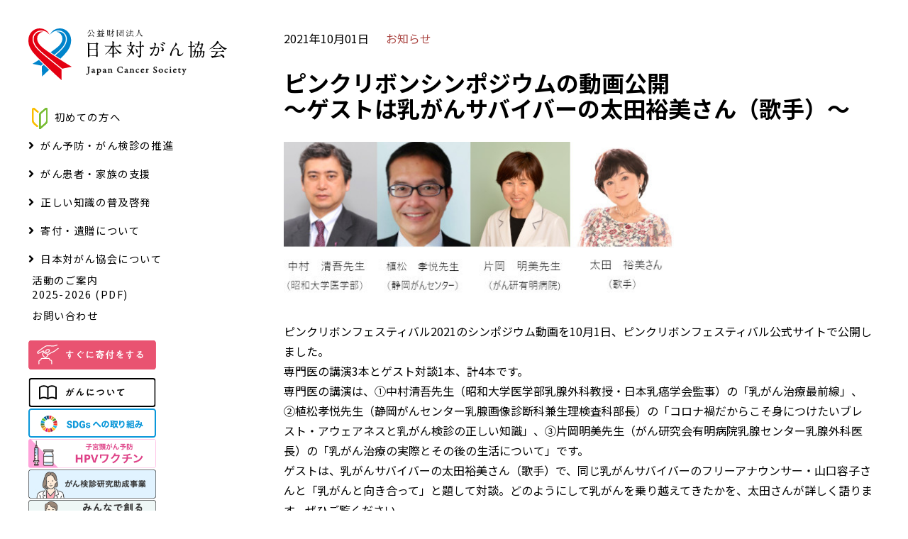

--- FILE ---
content_type: text/html; charset=UTF-8
request_url: https://www.jcancer.jp/news/12320?y=2021&cat=list&num=3
body_size: 23719
content:
<!DOCTYPE html>
<html lang="ja">

<head>
  
  <meta charset="utf-8">
  <meta name="keywords" content="日本対がん協会,がん検診,がん予防,がん電話相談,がん患者支援,がん相談,がん教育,がん征圧,がん,寄付,遺贈,禁煙,ピンクリボン,リレーフォーライフ,がんサバイバークラブ,奨学医制度">
  <meta name="author" content="">
  <meta name="viewport" content="width=device-width, initial-scale=1">
  <link rel="icon" href="https://www.jcancer.jp/taigan-fav.ico" id="favicon">
  <link rel="apple-touch-icon-precomposed" href="">
  <meta name="google-site-verification" content="MSKzGGCegYKRXWAtdNEJQeL1QKs87FnjHg7s2J1IKRY" />
  <!-- OGP -->
  <meta property="fb:admins" content="722234589">
  <meta property="fb:app_id" content="jcancer">
  <meta property="og:locale" content="ja_JP">
  <meta property="og:type" content="website">
  <meta property="og:site_name" content="日本対がん協会">

  <!-- CSS -->
  <link rel="stylesheet" href="https://www.jcancer.jp/wp-content/themes/jcancer-renew/parts/newiine_app/newiine.css">
  <link rel="stylesheet" href="https://www.jcancer.jp/wp-content/themes/jcancer-renew/css/style.min.css">
  <link rel="stylesheet" href="https://www.jcancer.jp/wp-content/themes/jcancer-renew/css/slick.css">
  <link rel="stylesheet" href="https://use.fontawesome.com/releases/v5.0.13/css/all.css" integrity="sha384-DNOHZ68U8hZfKXOrtjWvjxusGo9WQnrNx2sqG0tfsghAvtVlRW3tvkXWZh58N9jp" crossorigin="anonymous">
  <link href="https://fonts.googleapis.com/css?family=Noto+Sans+JP:400,700&amp;subset=japanese" rel="stylesheet">
  <link href="https://fonts.googleapis.com/icon?family=Material+Icons|Material+Icons+Round" rel="stylesheet">
  <link href="https://cdnjs.cloudflare.com/ajax/libs/lightbox2/2.11.3/css/lightbox.min.css" rel="stylesheet">

  <!-- Google Tag Manager -->
  <script>
    (function(w, d, s, l, i) {
      w[l] = w[l] || [];
      w[l].push({
        'gtm.start': new Date().getTime(),
        event: 'gtm.js'
      });
      var f = d.getElementsByTagName(s)[0],
        j = d.createElement(s),
        dl = l != 'dataLayer' ? '&l=' + l : '';
      j.async = true;
      j.src =
        'https://www.googletagmanager.com/gtm.js?id=' + i + dl;
      f.parentNode.insertBefore(j, f);
    })(window, document, 'script', 'dataLayer', 'GTM-5JWRQ3L');
  </script>
  <!-- End Google Tag Manager -->
  <!-- Global site tag (gtag.js) - Google Ads: 954923531 -->
  <script async src="https://www.googletagmanager.com/gtag/js?id=AW-954923531"></script>
  <script>
    window.dataLayer = window.dataLayer || [];

    function gtag() {
      dataLayer.push(arguments);
    }
    gtag('js', new Date());

    gtag('config', 'AW-954923531');
  </script>
  <!-- Event snippet for 寄付クレジット conversion page
  In your html page, add the snippet and call gtag_report_conversion when someone clicks on the chosen link or button. -->
  <script>
    function gtag_report_conversion(url) {
      var callback = function() {
        if (typeof(url) != 'undefined') {
          window.location = url;
        }
      };
      gtag('event', 'conversion', {
        'send_to': 'AW-954923531/sj4ICOmH4l8Qi_SrxwM',
        'event_callback': callback
      });
      return false;
    }
  </script>
  <script>
    /**
     * Google アナリティクスでアウトバウンド リンクのクリックをトラッキングする関数。
     */
    var trackOutboundLink = function(url) {
      ga('send', 'event', 'outbound', 'click', url, {
        'transport': 'beacon',
        'hitCallback': function() {
          document.location = url;
        }
      });
    }
  </script>
  <!-- Google Tag Manager -->
  <script>
    (function(w, d, s, l, i) {
      w[l] = w[l] || [];
      w[l].push({
        'gtm.start': new Date().getTime(),
        event: 'gtm.js'
      });
      var f = d.getElementsByTagName(s)[0],
        j = d.createElement(s),
        dl = l != 'dataLayer' ? '&l=' + l : '';
      j.async = true;
      j.src =
        'https://www.googletagmanager.com/gtm.js?id=' + i + dl;
      f.parentNode.insertBefore(j, f);
    })(window, document, 'script', 'dataLayer', 'GTM-W7DN626');
  </script>
  <!-- End Google Tag Manager -->

  <!-- JSの読み込みはfooter.phpに記述 -->

  	<style>img:is([sizes="auto" i], [sizes^="auto," i]) { contain-intrinsic-size: 3000px 1500px }</style>
	
		<!-- All in One SEO 4.5.8 - aioseo.com -->
		<title>ピンクリボンシンポジウムの動画公開～ゲストは乳がんサバイバーの太田裕美さん（歌手）～ - 日本対がん協会</title>
		<meta name="description" content="ピンクリボンフェスティバル2021のシンポジウム動画を10月1日、ピンクリボンフェスティバル公式サイトで公開し" />
		<meta name="robots" content="max-image-preview:large" />
		<link rel="canonical" href="https://www.jcancer.jp/news/12320" />
		<meta name="generator" content="All in One SEO (AIOSEO) 4.5.8" />
		<meta property="og:locale" content="ja_JP" />
		<meta property="og:site_name" content="日本対がん協会 -" />
		<meta property="og:type" content="article" />
		<meta property="og:title" content="ピンクリボンシンポジウムの動画公開～ゲストは乳がんサバイバーの太田裕美さん（歌手）～ - 日本対がん協会" />
		<meta property="og:description" content="ピンクリボンフェスティバル2021のシンポジウム動画を10月1日、ピンクリボンフェスティバル公式サイトで公開し" />
		<meta property="og:url" content="https://www.jcancer.jp/news/12320" />
		<meta property="article:published_time" content="2021-10-01T00:58:22+00:00" />
		<meta property="article:modified_time" content="2021-10-01T00:58:23+00:00" />
		<meta name="twitter:card" content="summary" />
		<meta name="twitter:title" content="ピンクリボンシンポジウムの動画公開～ゲストは乳がんサバイバーの太田裕美さん（歌手）～ - 日本対がん協会" />
		<meta name="twitter:description" content="ピンクリボンフェスティバル2021のシンポジウム動画を10月1日、ピンクリボンフェスティバル公式サイトで公開し" />
		<script type="application/ld+json" class="aioseo-schema">
			{"@context":"https:\/\/schema.org","@graph":[{"@type":"BlogPosting","@id":"https:\/\/www.jcancer.jp\/news\/12320#blogposting","name":"\u30d4\u30f3\u30af\u30ea\u30dc\u30f3\u30b7\u30f3\u30dd\u30b8\u30a6\u30e0\u306e\u52d5\u753b\u516c\u958b\uff5e\u30b2\u30b9\u30c8\u306f\u4e73\u304c\u3093\u30b5\u30d0\u30a4\u30d0\u30fc\u306e\u592a\u7530\u88d5\u7f8e\u3055\u3093\uff08\u6b4c\u624b\uff09\uff5e - \u65e5\u672c\u5bfe\u304c\u3093\u5354\u4f1a","headline":"\u30d4\u30f3\u30af\u30ea\u30dc\u30f3\u30b7\u30f3\u30dd\u30b8\u30a6\u30e0\u306e\u52d5\u753b\u516c\u958b\uff5e\u30b2\u30b9\u30c8\u306f\u4e73\u304c\u3093\u30b5\u30d0\u30a4\u30d0\u30fc\u306e\u592a\u7530\u88d5\u7f8e\u3055\u3093\uff08\u6b4c\u624b\uff09\uff5e","author":{"@id":"https:\/\/www.jcancer.jp\/author\/jcancer#author"},"publisher":{"@id":"https:\/\/www.jcancer.jp\/#organization"},"image":{"@type":"ImageObject","url":"https:\/\/www.jcancer.jp\/wp-content\/uploads\/20210716_thumb-1.png","width":2411,"height":1315},"datePublished":"2021-10-01T09:58:22+09:00","dateModified":"2021-10-01T09:58:23+09:00","inLanguage":"ja","mainEntityOfPage":{"@id":"https:\/\/www.jcancer.jp\/news\/12320#webpage"},"isPartOf":{"@id":"https:\/\/www.jcancer.jp\/news\/12320#webpage"},"articleSection":"\u304a\u77e5\u3089\u305b"},{"@type":"BreadcrumbList","@id":"https:\/\/www.jcancer.jp\/news\/12320#breadcrumblist","itemListElement":[{"@type":"ListItem","@id":"https:\/\/www.jcancer.jp\/#listItem","position":1,"name":"\u5bb6","item":"https:\/\/www.jcancer.jp\/","nextItem":"https:\/\/www.jcancer.jp\/category\/news#listItem"},{"@type":"ListItem","@id":"https:\/\/www.jcancer.jp\/category\/news#listItem","position":2,"name":"\u304a\u77e5\u3089\u305b","previousItem":"https:\/\/www.jcancer.jp\/#listItem"}]},{"@type":"Organization","@id":"https:\/\/www.jcancer.jp\/#organization","name":"\u65e5\u672c\u5bfe\u304c\u3093\u5354\u4f1a","url":"https:\/\/www.jcancer.jp\/"},{"@type":"Person","@id":"https:\/\/www.jcancer.jp\/author\/jcancer#author","url":"https:\/\/www.jcancer.jp\/author\/jcancer","name":"jcancer","image":{"@type":"ImageObject","@id":"https:\/\/www.jcancer.jp\/news\/12320#authorImage","url":"https:\/\/secure.gravatar.com\/avatar\/a365a7e37040192b8e1cf8380079cb73?s=96&d=mm&r=g","width":96,"height":96,"caption":"jcancer"}},{"@type":"WebPage","@id":"https:\/\/www.jcancer.jp\/news\/12320#webpage","url":"https:\/\/www.jcancer.jp\/news\/12320","name":"\u30d4\u30f3\u30af\u30ea\u30dc\u30f3\u30b7\u30f3\u30dd\u30b8\u30a6\u30e0\u306e\u52d5\u753b\u516c\u958b\uff5e\u30b2\u30b9\u30c8\u306f\u4e73\u304c\u3093\u30b5\u30d0\u30a4\u30d0\u30fc\u306e\u592a\u7530\u88d5\u7f8e\u3055\u3093\uff08\u6b4c\u624b\uff09\uff5e - \u65e5\u672c\u5bfe\u304c\u3093\u5354\u4f1a","description":"\u30d4\u30f3\u30af\u30ea\u30dc\u30f3\u30d5\u30a7\u30b9\u30c6\u30a3\u30d0\u30eb2021\u306e\u30b7\u30f3\u30dd\u30b8\u30a6\u30e0\u52d5\u753b\u309210\u67081\u65e5\u3001\u30d4\u30f3\u30af\u30ea\u30dc\u30f3\u30d5\u30a7\u30b9\u30c6\u30a3\u30d0\u30eb\u516c\u5f0f\u30b5\u30a4\u30c8\u3067\u516c\u958b\u3057","inLanguage":"ja","isPartOf":{"@id":"https:\/\/www.jcancer.jp\/#website"},"breadcrumb":{"@id":"https:\/\/www.jcancer.jp\/news\/12320#breadcrumblist"},"author":{"@id":"https:\/\/www.jcancer.jp\/author\/jcancer#author"},"creator":{"@id":"https:\/\/www.jcancer.jp\/author\/jcancer#author"},"image":{"@type":"ImageObject","url":"https:\/\/www.jcancer.jp\/wp-content\/uploads\/20210716_thumb-1.png","@id":"https:\/\/www.jcancer.jp\/news\/12320\/#mainImage","width":2411,"height":1315},"primaryImageOfPage":{"@id":"https:\/\/www.jcancer.jp\/news\/12320#mainImage"},"datePublished":"2021-10-01T09:58:22+09:00","dateModified":"2021-10-01T09:58:23+09:00"},{"@type":"WebSite","@id":"https:\/\/www.jcancer.jp\/#website","url":"https:\/\/www.jcancer.jp\/","name":"\u65e5\u672c\u5bfe\u304c\u3093\u5354\u4f1a","inLanguage":"ja","publisher":{"@id":"https:\/\/www.jcancer.jp\/#organization"}}]}
		</script>
		<!-- All in One SEO -->

<link rel="alternate" type="application/rss+xml" title="日本対がん協会 &raquo; ピンクリボンシンポジウムの動画公開～ゲストは乳がんサバイバーの太田裕美さん（歌手）～ のコメントのフィード" href="https://www.jcancer.jp/news/12320/feed" />
<script type="text/javascript">
/* <![CDATA[ */
window._wpemojiSettings = {"baseUrl":"https:\/\/s.w.org\/images\/core\/emoji\/15.0.3\/72x72\/","ext":".png","svgUrl":"https:\/\/s.w.org\/images\/core\/emoji\/15.0.3\/svg\/","svgExt":".svg","source":{"concatemoji":"https:\/\/www.jcancer.jp\/wp-includes\/js\/wp-emoji-release.min.js?ver=6.7.4"}};
/*! This file is auto-generated */
!function(i,n){var o,s,e;function c(e){try{var t={supportTests:e,timestamp:(new Date).valueOf()};sessionStorage.setItem(o,JSON.stringify(t))}catch(e){}}function p(e,t,n){e.clearRect(0,0,e.canvas.width,e.canvas.height),e.fillText(t,0,0);var t=new Uint32Array(e.getImageData(0,0,e.canvas.width,e.canvas.height).data),r=(e.clearRect(0,0,e.canvas.width,e.canvas.height),e.fillText(n,0,0),new Uint32Array(e.getImageData(0,0,e.canvas.width,e.canvas.height).data));return t.every(function(e,t){return e===r[t]})}function u(e,t,n){switch(t){case"flag":return n(e,"\ud83c\udff3\ufe0f\u200d\u26a7\ufe0f","\ud83c\udff3\ufe0f\u200b\u26a7\ufe0f")?!1:!n(e,"\ud83c\uddfa\ud83c\uddf3","\ud83c\uddfa\u200b\ud83c\uddf3")&&!n(e,"\ud83c\udff4\udb40\udc67\udb40\udc62\udb40\udc65\udb40\udc6e\udb40\udc67\udb40\udc7f","\ud83c\udff4\u200b\udb40\udc67\u200b\udb40\udc62\u200b\udb40\udc65\u200b\udb40\udc6e\u200b\udb40\udc67\u200b\udb40\udc7f");case"emoji":return!n(e,"\ud83d\udc26\u200d\u2b1b","\ud83d\udc26\u200b\u2b1b")}return!1}function f(e,t,n){var r="undefined"!=typeof WorkerGlobalScope&&self instanceof WorkerGlobalScope?new OffscreenCanvas(300,150):i.createElement("canvas"),a=r.getContext("2d",{willReadFrequently:!0}),o=(a.textBaseline="top",a.font="600 32px Arial",{});return e.forEach(function(e){o[e]=t(a,e,n)}),o}function t(e){var t=i.createElement("script");t.src=e,t.defer=!0,i.head.appendChild(t)}"undefined"!=typeof Promise&&(o="wpEmojiSettingsSupports",s=["flag","emoji"],n.supports={everything:!0,everythingExceptFlag:!0},e=new Promise(function(e){i.addEventListener("DOMContentLoaded",e,{once:!0})}),new Promise(function(t){var n=function(){try{var e=JSON.parse(sessionStorage.getItem(o));if("object"==typeof e&&"number"==typeof e.timestamp&&(new Date).valueOf()<e.timestamp+604800&&"object"==typeof e.supportTests)return e.supportTests}catch(e){}return null}();if(!n){if("undefined"!=typeof Worker&&"undefined"!=typeof OffscreenCanvas&&"undefined"!=typeof URL&&URL.createObjectURL&&"undefined"!=typeof Blob)try{var e="postMessage("+f.toString()+"("+[JSON.stringify(s),u.toString(),p.toString()].join(",")+"));",r=new Blob([e],{type:"text/javascript"}),a=new Worker(URL.createObjectURL(r),{name:"wpTestEmojiSupports"});return void(a.onmessage=function(e){c(n=e.data),a.terminate(),t(n)})}catch(e){}c(n=f(s,u,p))}t(n)}).then(function(e){for(var t in e)n.supports[t]=e[t],n.supports.everything=n.supports.everything&&n.supports[t],"flag"!==t&&(n.supports.everythingExceptFlag=n.supports.everythingExceptFlag&&n.supports[t]);n.supports.everythingExceptFlag=n.supports.everythingExceptFlag&&!n.supports.flag,n.DOMReady=!1,n.readyCallback=function(){n.DOMReady=!0}}).then(function(){return e}).then(function(){var e;n.supports.everything||(n.readyCallback(),(e=n.source||{}).concatemoji?t(e.concatemoji):e.wpemoji&&e.twemoji&&(t(e.twemoji),t(e.wpemoji)))}))}((window,document),window._wpemojiSettings);
/* ]]> */
</script>
<link rel='stylesheet' id='eo-leaflet.js-css' href='https://www.jcancer.jp/wp-content/plugins/event-organiser/lib/leaflet/leaflet.min.css?ver=1.4.0' type='text/css' media='all' />
<style id='eo-leaflet.js-inline-css' type='text/css'>
.leaflet-popup-close-button{box-shadow:none!important;}
</style>
<style id='wp-emoji-styles-inline-css' type='text/css'>

	img.wp-smiley, img.emoji {
		display: inline !important;
		border: none !important;
		box-shadow: none !important;
		height: 1em !important;
		width: 1em !important;
		margin: 0 0.07em !important;
		vertical-align: -0.1em !important;
		background: none !important;
		padding: 0 !important;
	}
</style>
<link rel='stylesheet' id='wp-block-library-css' href='https://www.jcancer.jp/wp-includes/css/dist/block-library/style.min.css?ver=6.7.4' type='text/css' media='all' />
<style id='classic-theme-styles-inline-css' type='text/css'>
/*! This file is auto-generated */
.wp-block-button__link{color:#fff;background-color:#32373c;border-radius:9999px;box-shadow:none;text-decoration:none;padding:calc(.667em + 2px) calc(1.333em + 2px);font-size:1.125em}.wp-block-file__button{background:#32373c;color:#fff;text-decoration:none}
</style>
<style id='global-styles-inline-css' type='text/css'>
:root{--wp--preset--aspect-ratio--square: 1;--wp--preset--aspect-ratio--4-3: 4/3;--wp--preset--aspect-ratio--3-4: 3/4;--wp--preset--aspect-ratio--3-2: 3/2;--wp--preset--aspect-ratio--2-3: 2/3;--wp--preset--aspect-ratio--16-9: 16/9;--wp--preset--aspect-ratio--9-16: 9/16;--wp--preset--color--black: #000000;--wp--preset--color--cyan-bluish-gray: #abb8c3;--wp--preset--color--white: #ffffff;--wp--preset--color--pale-pink: #f78da7;--wp--preset--color--vivid-red: #cf2e2e;--wp--preset--color--luminous-vivid-orange: #ff6900;--wp--preset--color--luminous-vivid-amber: #fcb900;--wp--preset--color--light-green-cyan: #7bdcb5;--wp--preset--color--vivid-green-cyan: #00d084;--wp--preset--color--pale-cyan-blue: #8ed1fc;--wp--preset--color--vivid-cyan-blue: #0693e3;--wp--preset--color--vivid-purple: #9b51e0;--wp--preset--gradient--vivid-cyan-blue-to-vivid-purple: linear-gradient(135deg,rgba(6,147,227,1) 0%,rgb(155,81,224) 100%);--wp--preset--gradient--light-green-cyan-to-vivid-green-cyan: linear-gradient(135deg,rgb(122,220,180) 0%,rgb(0,208,130) 100%);--wp--preset--gradient--luminous-vivid-amber-to-luminous-vivid-orange: linear-gradient(135deg,rgba(252,185,0,1) 0%,rgba(255,105,0,1) 100%);--wp--preset--gradient--luminous-vivid-orange-to-vivid-red: linear-gradient(135deg,rgba(255,105,0,1) 0%,rgb(207,46,46) 100%);--wp--preset--gradient--very-light-gray-to-cyan-bluish-gray: linear-gradient(135deg,rgb(238,238,238) 0%,rgb(169,184,195) 100%);--wp--preset--gradient--cool-to-warm-spectrum: linear-gradient(135deg,rgb(74,234,220) 0%,rgb(151,120,209) 20%,rgb(207,42,186) 40%,rgb(238,44,130) 60%,rgb(251,105,98) 80%,rgb(254,248,76) 100%);--wp--preset--gradient--blush-light-purple: linear-gradient(135deg,rgb(255,206,236) 0%,rgb(152,150,240) 100%);--wp--preset--gradient--blush-bordeaux: linear-gradient(135deg,rgb(254,205,165) 0%,rgb(254,45,45) 50%,rgb(107,0,62) 100%);--wp--preset--gradient--luminous-dusk: linear-gradient(135deg,rgb(255,203,112) 0%,rgb(199,81,192) 50%,rgb(65,88,208) 100%);--wp--preset--gradient--pale-ocean: linear-gradient(135deg,rgb(255,245,203) 0%,rgb(182,227,212) 50%,rgb(51,167,181) 100%);--wp--preset--gradient--electric-grass: linear-gradient(135deg,rgb(202,248,128) 0%,rgb(113,206,126) 100%);--wp--preset--gradient--midnight: linear-gradient(135deg,rgb(2,3,129) 0%,rgb(40,116,252) 100%);--wp--preset--font-size--small: 13px;--wp--preset--font-size--medium: 20px;--wp--preset--font-size--large: 36px;--wp--preset--font-size--x-large: 42px;--wp--preset--spacing--20: 0.44rem;--wp--preset--spacing--30: 0.67rem;--wp--preset--spacing--40: 1rem;--wp--preset--spacing--50: 1.5rem;--wp--preset--spacing--60: 2.25rem;--wp--preset--spacing--70: 3.38rem;--wp--preset--spacing--80: 5.06rem;--wp--preset--shadow--natural: 6px 6px 9px rgba(0, 0, 0, 0.2);--wp--preset--shadow--deep: 12px 12px 50px rgba(0, 0, 0, 0.4);--wp--preset--shadow--sharp: 6px 6px 0px rgba(0, 0, 0, 0.2);--wp--preset--shadow--outlined: 6px 6px 0px -3px rgba(255, 255, 255, 1), 6px 6px rgba(0, 0, 0, 1);--wp--preset--shadow--crisp: 6px 6px 0px rgba(0, 0, 0, 1);}:where(.is-layout-flex){gap: 0.5em;}:where(.is-layout-grid){gap: 0.5em;}body .is-layout-flex{display: flex;}.is-layout-flex{flex-wrap: wrap;align-items: center;}.is-layout-flex > :is(*, div){margin: 0;}body .is-layout-grid{display: grid;}.is-layout-grid > :is(*, div){margin: 0;}:where(.wp-block-columns.is-layout-flex){gap: 2em;}:where(.wp-block-columns.is-layout-grid){gap: 2em;}:where(.wp-block-post-template.is-layout-flex){gap: 1.25em;}:where(.wp-block-post-template.is-layout-grid){gap: 1.25em;}.has-black-color{color: var(--wp--preset--color--black) !important;}.has-cyan-bluish-gray-color{color: var(--wp--preset--color--cyan-bluish-gray) !important;}.has-white-color{color: var(--wp--preset--color--white) !important;}.has-pale-pink-color{color: var(--wp--preset--color--pale-pink) !important;}.has-vivid-red-color{color: var(--wp--preset--color--vivid-red) !important;}.has-luminous-vivid-orange-color{color: var(--wp--preset--color--luminous-vivid-orange) !important;}.has-luminous-vivid-amber-color{color: var(--wp--preset--color--luminous-vivid-amber) !important;}.has-light-green-cyan-color{color: var(--wp--preset--color--light-green-cyan) !important;}.has-vivid-green-cyan-color{color: var(--wp--preset--color--vivid-green-cyan) !important;}.has-pale-cyan-blue-color{color: var(--wp--preset--color--pale-cyan-blue) !important;}.has-vivid-cyan-blue-color{color: var(--wp--preset--color--vivid-cyan-blue) !important;}.has-vivid-purple-color{color: var(--wp--preset--color--vivid-purple) !important;}.has-black-background-color{background-color: var(--wp--preset--color--black) !important;}.has-cyan-bluish-gray-background-color{background-color: var(--wp--preset--color--cyan-bluish-gray) !important;}.has-white-background-color{background-color: var(--wp--preset--color--white) !important;}.has-pale-pink-background-color{background-color: var(--wp--preset--color--pale-pink) !important;}.has-vivid-red-background-color{background-color: var(--wp--preset--color--vivid-red) !important;}.has-luminous-vivid-orange-background-color{background-color: var(--wp--preset--color--luminous-vivid-orange) !important;}.has-luminous-vivid-amber-background-color{background-color: var(--wp--preset--color--luminous-vivid-amber) !important;}.has-light-green-cyan-background-color{background-color: var(--wp--preset--color--light-green-cyan) !important;}.has-vivid-green-cyan-background-color{background-color: var(--wp--preset--color--vivid-green-cyan) !important;}.has-pale-cyan-blue-background-color{background-color: var(--wp--preset--color--pale-cyan-blue) !important;}.has-vivid-cyan-blue-background-color{background-color: var(--wp--preset--color--vivid-cyan-blue) !important;}.has-vivid-purple-background-color{background-color: var(--wp--preset--color--vivid-purple) !important;}.has-black-border-color{border-color: var(--wp--preset--color--black) !important;}.has-cyan-bluish-gray-border-color{border-color: var(--wp--preset--color--cyan-bluish-gray) !important;}.has-white-border-color{border-color: var(--wp--preset--color--white) !important;}.has-pale-pink-border-color{border-color: var(--wp--preset--color--pale-pink) !important;}.has-vivid-red-border-color{border-color: var(--wp--preset--color--vivid-red) !important;}.has-luminous-vivid-orange-border-color{border-color: var(--wp--preset--color--luminous-vivid-orange) !important;}.has-luminous-vivid-amber-border-color{border-color: var(--wp--preset--color--luminous-vivid-amber) !important;}.has-light-green-cyan-border-color{border-color: var(--wp--preset--color--light-green-cyan) !important;}.has-vivid-green-cyan-border-color{border-color: var(--wp--preset--color--vivid-green-cyan) !important;}.has-pale-cyan-blue-border-color{border-color: var(--wp--preset--color--pale-cyan-blue) !important;}.has-vivid-cyan-blue-border-color{border-color: var(--wp--preset--color--vivid-cyan-blue) !important;}.has-vivid-purple-border-color{border-color: var(--wp--preset--color--vivid-purple) !important;}.has-vivid-cyan-blue-to-vivid-purple-gradient-background{background: var(--wp--preset--gradient--vivid-cyan-blue-to-vivid-purple) !important;}.has-light-green-cyan-to-vivid-green-cyan-gradient-background{background: var(--wp--preset--gradient--light-green-cyan-to-vivid-green-cyan) !important;}.has-luminous-vivid-amber-to-luminous-vivid-orange-gradient-background{background: var(--wp--preset--gradient--luminous-vivid-amber-to-luminous-vivid-orange) !important;}.has-luminous-vivid-orange-to-vivid-red-gradient-background{background: var(--wp--preset--gradient--luminous-vivid-orange-to-vivid-red) !important;}.has-very-light-gray-to-cyan-bluish-gray-gradient-background{background: var(--wp--preset--gradient--very-light-gray-to-cyan-bluish-gray) !important;}.has-cool-to-warm-spectrum-gradient-background{background: var(--wp--preset--gradient--cool-to-warm-spectrum) !important;}.has-blush-light-purple-gradient-background{background: var(--wp--preset--gradient--blush-light-purple) !important;}.has-blush-bordeaux-gradient-background{background: var(--wp--preset--gradient--blush-bordeaux) !important;}.has-luminous-dusk-gradient-background{background: var(--wp--preset--gradient--luminous-dusk) !important;}.has-pale-ocean-gradient-background{background: var(--wp--preset--gradient--pale-ocean) !important;}.has-electric-grass-gradient-background{background: var(--wp--preset--gradient--electric-grass) !important;}.has-midnight-gradient-background{background: var(--wp--preset--gradient--midnight) !important;}.has-small-font-size{font-size: var(--wp--preset--font-size--small) !important;}.has-medium-font-size{font-size: var(--wp--preset--font-size--medium) !important;}.has-large-font-size{font-size: var(--wp--preset--font-size--large) !important;}.has-x-large-font-size{font-size: var(--wp--preset--font-size--x-large) !important;}
:where(.wp-block-post-template.is-layout-flex){gap: 1.25em;}:where(.wp-block-post-template.is-layout-grid){gap: 1.25em;}
:where(.wp-block-columns.is-layout-flex){gap: 2em;}:where(.wp-block-columns.is-layout-grid){gap: 2em;}
:root :where(.wp-block-pullquote){font-size: 1.5em;line-height: 1.6;}
</style>
<link rel='stylesheet' id='contact-form-7-css' href='https://www.jcancer.jp/wp-content/plugins/contact-form-7/includes/css/styles.css?ver=5.3' type='text/css' media='all' />
<link rel='stylesheet' id='cf7msm_styles-css' href='https://www.jcancer.jp/wp-content/plugins/contact-form-7-multi-step-module/resources/cf7msm.css?ver=4.3.1' type='text/css' media='all' />
<script type="text/javascript" src="https://www.jcancer.jp/wp-includes/js/jquery/jquery.min.js?ver=3.7.1" id="jquery-core-js"></script>
<script type="text/javascript" src="https://www.jcancer.jp/wp-includes/js/jquery/jquery-migrate.min.js?ver=3.4.1" id="jquery-migrate-js"></script>
<link rel="https://api.w.org/" href="https://www.jcancer.jp/wp-json/" /><link rel="alternate" title="JSON" type="application/json" href="https://www.jcancer.jp/wp-json/wp/v2/posts/12320" /><link rel="EditURI" type="application/rsd+xml" title="RSD" href="https://www.jcancer.jp/xmlrpc.php?rsd" />
<link rel='shortlink' href='https://www.jcancer.jp/?p=12320' />
<link rel="alternate" title="oEmbed (JSON)" type="application/json+oembed" href="https://www.jcancer.jp/wp-json/oembed/1.0/embed?url=https%3A%2F%2Fwww.jcancer.jp%2Fnews%2F12320" />
<link rel="alternate" title="oEmbed (XML)" type="text/xml+oembed" href="https://www.jcancer.jp/wp-json/oembed/1.0/embed?url=https%3A%2F%2Fwww.jcancer.jp%2Fnews%2F12320&#038;format=xml" />
<!-- start Simple Custom CSS and JS -->
<style type="text/css">
.related-info {
	margin-top: 60px;
}

.related-info .related-title {
	font-weight: bold; 
	font-size:1.2rem; 
	margin-bottom:10px;
}

.related-info .related-link {
	color: #0062FF; 
	font-weight: bold;  
	font-size:1.1rem;
}

.related-info .related-contents {
	display: flex; 
	gap: 20px;
}

.related-info .related-img {
	flex:2;
}

.related-info .related-text {
	flex:3; 
	margin-top: 20px;
}

@media screen and (max-width:500px) {
.related-info .related-contents {
	flex-direction:column;
	gap: 0px;
}
    }

</style>
<!-- end Simple Custom CSS and JS -->
<!-- start Simple Custom CSS and JS -->
<style type="text/css">
@media (max-width: 600px) {

.space-sp-none{
	display: none;
}

}</style>
<!-- end Simple Custom CSS and JS -->
<!-- start Simple Custom CSS and JS -->
<style type="text/css">
/* ここにCSSコードを追加

例:
.example {
    color: red;
}

CSS の知識に磨きをかけるためにご覧ください。
http://www.w3schools.com/css/css_syntax.asp

コメント終わり */ 

.shukatsu2024_top {
width: 80%;
height: 80%;
margin: auto auto 40px 100px;
}

@media screen and (max-width:600px) {
.shukatsu2024_top{
width: 100%;
height: 100%;
margin: 0;
}
}</style>
<!-- end Simple Custom CSS and JS -->
<!-- start Simple Custom CSS and JS -->
<style type="text/css">
/* ここにCSSコードを追加

例:
.example {
    color: red;
}

CSS の知識に磨きをかけるためにご覧ください。
http://www.w3schools.com/css/css_syntax.asp

コメント終わり */ 
.digital-signage_movie {
position:relative;
width:100%;
height:0;
padding-top:60%;
}
.digital-signage_movie iframe {
position:absolute;
top:0;
left:0;
width:100%;
height:100%;
}
@media screen and (max-width:600px) {
.digital-signage_movie {
position:relative;
width: 100vw;
margin: 0 calc(50% - 50vw);
height:0;
padding-top:60%;
}</style>
<!-- end Simple Custom CSS and JS -->
<!-- start Simple Custom CSS and JS -->
<style type="text/css">
.seminar_program_time {
	width: 20%;
	height: 30px;
	border-radius: 10px;
	background-color: #b4c7e7;
	color: #002060;
	text-align: center;
	font-weight: bold;
}

.seminar_program_text {
	color: #002060;
	font-weight: bold;
}


</style>
<!-- end Simple Custom CSS and JS -->
<!-- start Simple Custom CSS and JS -->
<style type="text/css">
@media screen and (min-width: 600px) {
	.ganrite3_profile {
		display: grid;
		grid-template-columns: 1fr 3fr;
	}

	.ganrite3_profile_picture {
		max-width: 200px;
		margin-right: 20px;
	}
	
	.ganrite3_links {
		display: grid;
		grid-template-columns: 3fr 1fr;
	}
}

.ganrite3_profile_picture {
	margin-bottom: 20px;
}

.ganrite3_profile_name {
	text-align: center;
}

.ganrite3_links_text {
	margin-bottom: 20px;
}

.ganrite3_links_qr {
	max-width: 200px;
	margin: 0 auto;
}

.ganrite3_links_qr_wrapper {
	display: flex;
	justify-content: center;
}
</style>
<!-- end Simple Custom CSS and JS -->
<!-- start Simple Custom CSS and JS -->
<style type="text/css">
.worldcancerday_box  {
	width: 100%;
	height: auto;
	margin-bottom: 10px;
	background-color: #0070C0;
}

.worldcancerday_box > p {
	padding: 5px;
	text-align: center;
	font-size: 30px;
	font-weight: bold;
	line-height: 1.5;
	color: white;
}

@media screen and (max-width:430px) {
	.worldcancerday_box {
		display: flex;
	}
	
	.worldcancerday_box > p {
		display: flex;
		text-align: center;
		align-items: center;
	}
}

.worldcancerday_syan-text {
	margin:-top: 10px;
	margin-bottom: 10px;
	font-size: 22px;
	font-weight: bold;
	color: #0070CD;
}

.worldcancerday_table {
	border-collapse:  collapse;
}

.worldcancerday_tbody >  tr > td,  .worldcancerday_tbody >  tr > th {
	padding: 10px;
	border: solid 1px #0070CD;
	line-height: 1.7;
}

.worldcancerday_tbody >  tr > th {
	text-align: left;
	vertical-align: top;
	font-weight: normal;
}



</style>
<!-- end Simple Custom CSS and JS -->
<!-- start Simple Custom CSS and JS -->
<style type="text/css">
.outlook_3y_employmentSupport {
  display: grid;
  grid-template-columns: repeat(3,1fr);
  column-gap: 15px;
}

@media screen and (max-width: 768px) {
 .outlook_3y_employmentSupport {
  	grid-template-columns: 1fr;
    grid-template-rows: auto;
    row-gap: 30px;
    }
}

.outlook_3y_employmentSupport_item {
  display: grid;
  grid-template-rows: auto auto;
  row-gap: 10px;
}

iframe {
  height: 450px;
}

@media screen and (max-width: 768px) {
iframe {
    height: 350px;
  }
}</style>
<!-- end Simple Custom CSS and JS -->
<!-- start Simple Custom CSS and JS -->
<style type="text/css">
input::-webkit-contacts-auto-fill-button, 
input::-webkit-credentials-auto-fill-button {
  visibility: hidden;
  pointer-events: none;
  position: absolute;
  right: 0;
}

.hcontact_form {
	max-width: 800px;
	margin:0 auto;
}

.hcontact_header .humb{
		display:none;
}

.hcontact-page {
  text-align: center;
}

.hcontact_top {
  text-align: center;
  font-size: 38px;
}

.hcontact_step {
  width: 100%;
  max-width: 500px;
}

.hcontact-page-cont {
  display: flex;
  flex-wrap: wrap;
  justify-content: center;
}

.hcontact_attention {
  margin-bottom: 20px;
  text-align: center;
}

@media screen and (max-width: 426px) {
  .hcontact_attention {
    text-align: justify;
  }
}

.attention-mark {
  margin: 0px 8px;
  color: red;
}

.form_name-flex {
  display: flex;
  padding-left: 2px;
  margin: 10px 0px 0px;
}

@media screen and (max-width: 426px) {
  .form_name-flex {
    display: block;
  }
}

.form_name-flex>p {
  /*padding-left: 25px; */
}

.name-label {
  max-width: 44%;
  padding-left: 13px;
}

.form {
  margin: 15px 0px;
}

.form-flex {
  text-align: center;
  margin: 10px 0px;
}

.form_title {
  margin-top: 10px;
  padding-left: 0px;
  font-size: 18px;
}

/* .form_title~p {
  padding-left: 30px;
} */

.form_box {
  margin-top: 10px;
  /* max-width: 90%; */
  height: 30px;
  font-size: 16px;
  border: 1px solid #D9D9D9;
  border-radius: 5px;
	padding: 7px 7px;
	max-width: 466px;
	border: 2px solid #5e86a4;
}

.form_name-flex p:nth-child(2){
	padding-left:35px;
}

.form_boxs {
  margin-top: 10px;
  /* max-width: 90%; */
  font-size: 16px;
  border: 1px solid #D9D9D9;
  border-radius: 5px;
	padding: 5px 5px;
	max-width: 466px;
	border: 2px solid #5e86a4;
}

.hcontact_attention_btn {
  color: #aa4542;
  text-decoration: underline;
}

.confirm-item {
	margin-bottom: 20px;
  font-size: 20px;
  font-weight: bold;
}

.confirm-btn {
  height: 50px;
  width: 90%;
  max-width: 400px;
  color: white;
  border-radius: 30px;
  font-size: 20px;
  font-weight: bold;
  border: unset;
  background-color: #D9D9D9;
  cursor: pointer;
  -webkit-appearance: none;
}

.back-btn {
  margin: 10px 0px;
  height: 50px;
  width: 90%;
  max-width: 400px;
  color: white;
  border-radius: 30px;
  font-size: 20px;
  font-weight: bold;
  border: unset;
  background-color: #D9D9D9;
  cursor: pointer;
  -webkit-appearance: none;
}

.submit-btn {
  margin: 10px 0px;
  height: 50px;
  width: 90%;
  max-width: 400px;
  color: white;
  border-radius: 30px;
  font-size: 20px;
  font-weight: bold;
  border: unset;
  background-color: #61bcf4;
  cursor: pointer;
  -webkit-appearance: none;
}

.form-row {
  display: flex;
  align-items: start;
	justify-content:space-between;
}
.form_title {
  height: 100%;
}

.hcontact_wrapper{
	padding: 10px;
}
.hcontact{
    margin: 0 auto;
}
.hcontact_logo{
    width: 300px;
}

@media screen and (max-width:991px) {
    .hcontact_logo{
        display: none;
    }
}
/* .hcontact_logo_img{

} */
.hcontact_title_wrapper{
    margin: 30px auto 0;
    padding: 30px 30px 40px;
    background-color: #eef5fa;
    text-align: center;
}
.hcontact_title{
    font-size: 40px;
  	line-height: 35px
}
.hcontact_title_small1{
    font-size: 20px;
}
.hcontact_title_small2{
    font-size: 16px;
}
.hcontact_title_small3{
    font-size: 32px;
}
.hcontact_step_wrapper{
    margin: 20px auto;
}
.hcontact_step{
    display: block;
    max-width: 500px;
    margin: 0 auto 20px;
}
.hcontact_copyright{
    margin: 20px auto;
}
.hcontact_copyright_text{
    text-align: center;
    color: #b5b5b5;
    font-size: 14px;
}



.form-right{
    max-width: 480px;
}
.form_name-flex{
  	max-width: 467px;
    justify-content: space-between;
    width: 100%;
	
}

.form_name-flex .form_box {
	max-width: 215px;
}

.hcontact_attention{
    margin: 20px;
}

.hcontact_retext{
	margin-bottom: 10px;
	font-weight: bold;
	text-align: center;
	font-size: 20px;
}

/* .hcontact_return_wrapper{
  display: none;
  
} */

.hcontact_return-btn{
  	margin: 0 auto;
  	display: block;
  	width: 200px;
}

.hcontact_home-btn{
  	margin: 0 auto;
  	display: block;
  	max-width: 500px;
}

.hcontact_retext-bold{
  	margin: 0 auto;
  	width: 200px;
	font-weight: bold;
	text-align: center;
	font-size: 28px;
}

@media screen and (max-width:690px) {
    .form-row{
        margin: 0 auto;
        flex-direction: column;
        max-width: 470px;
    }
    .form_box,
    .form_boxs{
        max-width: 456px;
    }
  
/* 	.form_name-flex{
		margin-left: 27px;
	} */
  	.form_name-flex .form_box{
        max-width: 207px;
    }
}


.contact-check-off {
    background-color: #61bcf4 !important;
}
.hcontact_copyright_img{
    display: block;
    margin: 20px auto;
    max-width: 500px;
}

@media screen and (max-width:510px) {
    .form-row{
        margin: 0 auto;
        flex-direction: column;
        max-width: 380px;
    }
    .form_box,
    .form_boxs{
        max-width: 370px;
    }
    .form_name-flex .form_box{
        max-width: 165px;
    }
}

@media screen and (max-width:430px) {
    .form-row{
        margin: 0 auto;
        flex-direction: column;
        max-width: 300px;
    }
    .form_box,
    .form_boxs{
        max-width: 286px;
    }
	.form_name-flex p:nth-child(2){
		padding-left: 0px;
	}
	.form_name-flex{
		margin-left: 9px;
	}
    .form_name-flex .form_box{
        max-width: 125px;
    }
}</style>
<!-- end Simple Custom CSS and JS -->
<!-- start Simple Custom CSS and JS -->
<style type="text/css">
.red_btn{
	color : #aa4542;
}
@media screen and (min-width: 768px) {
	.sp-familyimg{
    	display: none;
  }
}
@media screen and (max-width: 768px) {
  .pc-familyimg{
    display: none;
  }
}

span.right-arrow::before{
   content:"\025b6";
}

</style>
<!-- end Simple Custom CSS and JS -->
<!-- start Simple Custom CSS and JS -->
<style type="text/css">
.gsc_news_line {
	margin: 20px 0px;
	size: 10px;
}
</style>
<!-- end Simple Custom CSS and JS -->
<!-- start Simple Custom CSS and JS -->
<style type="text/css">
.nyugan_title {
  font-size: 20px;
}

.main {
display:flex;
padding-top:30px;

}

.main_left {
  padding-right:20px;
  
}

.main_right {
  padding-left:20px;

}

.gray-btn {
    position: relative;
    display: block;
    text-align: center;
    width: 100%;
    background-color: #c8c8c8;
    border-radius: 20px;
    -webkit-box-sizing: border-box;
    box-sizing: border-box;
    margin: 10px 0;
    padding: 5px 5px;
}

@media screen and (max-width: 768px) {
  .main {
    display:block;
    padding-top:30px;
  }
  
  .main_left {
    padding:0px;
    padding-bottom:20px;
  }
  
  .main_right {
    padding:0px;
  }
}</style>
<!-- end Simple Custom CSS and JS -->
<!-- start Simple Custom CSS and JS -->
<style type="text/css">
.izo_yuigon{
/* 	background-image: url(..\img\izo\back.png); */
  background-image: url("https://www.jcancer.jp/wp-content/themes/jcancer-renew/img/izo/back.png");
  padding-bottom: 70px;
}

.izo_yuigon_img{
	width: 90% !important;
  padding-bottom: 20px;
}

 .izo__sp .izo_yuigon_img{
    width: 80% !important;
    padding: 0 !important;
  }

 .izo__sp .izo__yuigon__q__title>h1{
  padding: 0 30px 0 10px !important;
}

.izo__flow__head{
	text-align: center;
}

  .izo__sp .izo__flow__head{
    padding: 50px 40px 20px;
  }

.izo__sp .izo__youtube {
  margin-top: 0;
}

.izo__yuigon__q {
	border-radius: 10px;
	margin: 30px auto 20px auto;
    width: calc(100% - 40px);
    color: #696969;
    background-color: #ffffff;
}
.izo__yuigon__q h1 {
	font-size:23px;
}
.izo__yuigon__q__title {
	width : 99%;
	padding:10px 5px;
	border-radius: 10px;
}


summary {
  position: relative;
  display: block; /* 矢印を消す */
  padding: 10px 10px 10px 30px; /* アイコンの余白を開ける */
  cursor: pointer; /* カーソルをポインターに */
  font-weight: bold;
  background-color: #e0f1f3;
  transition: 0.2s;
}

summary {
  position: relative;
  display: block; /* 矢印を消す */
  padding: 10px 10px 10px 30px; /* アイコンの余白を開ける */
  cursor: pointer; /* カーソルをポインターに */
  font-weight: bold;
  background-color: #e0f1f3;
  transition: 0.2s;
}

/* プラスマークの擬似要素設定 */
.izo__yuigon__q__btn {
	position: absolute;
	top: 50%;
	right: 60px;
	transform: translateY(-50%);
	display: block;
	width: 48px;
	height: 48px;
	text-indent: 100%;
	white-space: nowrap;
	overflow: hidden;
	border-radius: 50%;
}

 .izo__sp .izo__yuigon__q__btn{
  right: 15px;
  width: 15px;
  height: 15px;
}

.izo__yuigon__q__btn:before, .izo__yuigon__q__btn:after {
	display: block;
	content: '';
	background-color: #696969;
	position: absolute;
	width: 30px;
	height: 3px;
	top: 50%;
	left: 50%;
	transform: translate(-50%, -50%);
}

/* PC版の開閉文字挿し込み */
.izo__yuigon__q__btn-text {
	position: absolute;
	top: 50%;
	right: 15px;
	transform: translateY(-50%);
	display: block;
	width: 65px;
	height: 48px;
	white-space: nowrap;
	overflow: hidden;
}

.izo__yuigon__q__btn-text:before{
	display: block;
	content: '開く';
	position: absolute;
	width: 30px;
	height: 3px;
	top: 33%;
	left: 50%;
	transform: translate(-50%, -50%);
}

/* プラスマークの縦線 */
.izo__yuigon__q__btn:before {
	width: 3px;
	height: 30px;
}

/* オープン時の縦線消去 */
details[open] .izo__yuigon__q__btn:before {
	display:none;
}

/* オープン時の開閉文字切り替え */
details[open] .izo__yuigon__q__btn-text:before {
	content: '閉じる';
}

/* 保管制度利用のメリット */
.izo__yuigon__q__contents {
	display: flex;
	flex-wrap: wrap;
	justify-content: space-between;
  background: #fff;
      padding: 35px 7px;
}

.izo__yuigon__q__content {
	display: flex;
	width: 100%;
	align-items: center;
	padding: 10px 10px 30px 10px;
	justify-content: space-between;
}

.izo__yuigon__q__content-th {
	display: flex;
	width: 100%;
	align-items: center;
	justify-content: space-between;
}


.izo__yuigon__q__text {

	color: #696969;
    font-size:20px;
    margin: 1px 1px;
    width: calc(50% - 20px);
    padding: 15px 6px;
      box-sizing: content-box;
  border: solid 3px #e0f1f3;
  background: #E3F0F3;

}

.izo__yuigon__q__th {
  background: #147487;
  color: #fff;
  text-align:center;
    border: solid 3px #147487;
}

.izo__yuigon__q__box {
	display: flex;
	flex-wrap: wrap;
	align-items: center;
	width: calc(30% - 20px);
}

.izo__yuigon__q__box-sp {
	display: flex;
	flex-wrap: wrap;
	align-items: center;
	width: 100%;
}

.izo__yuigon__q__box-sd {
	display: flex;
	flex-wrap: wrap;
	align-items: center;
	width: calc(27% - 1px);
}

.izo__yuigon__q__box-th {
	display: flex;
	flex-wrap: wrap;
	align-items: center;
	width: calc(57% - 1px);
}

.izo__yuigon__q__box_tltle {
	font-size: 11px;
	font-weight: bold;
	width: 100%; 
	border-width: 5px;
	border-style: solid;
	border-color:#e0f1f3;
	background:#fff;
	color: #696969;
	margin: 5px 5px;
	padding: 5px;
	text-align:center;
}

.izo__yuigon__q__box-th_tltle{
	font-size: 10px;
	font-weight: bold;
	width: calc(50% - 1px); 
	border-width: 5px;
	border-style: solid;
	border-color:#e0f1f3;
	background:#fff;
	color: #696969;
	margin: 5px;
	padding: 5px;
	text-align:center;
}

.izo__yuigon__q__box_tltle-orange {
	font-size: 14px;
	width: 100%;
	border-width: 5px;
	border-style: solid;
	border-color:#e0f1f3;
	background:#fff;
	color: #ffa500;
	margin: 5px 5px;
	padding: 5px;
	text-align:center;
	vertical-align: middle;
}

.izo__yuigon__q__box_text {
	font-size: 10px;
	width: 100%;
	border-width: 5px;
	border-style: solid;
	border-color:#e0f1f3;
	background:#fff;
	color: #696969;
	margin: 5px 5px;
	padding: 5px;
}

.izo__yuigon__q__box-sd_text {
	font-size: 10px;
	width: 100%;
	border-width: 5px;
	border-style: solid;
	border-color:#e0f1f3;
	background:#fff;
	color: #696969;
	margin: 5px 5px;
	padding: 5px;
	text-align: center
}

.izo__yuigon__q__box-th_text {
	font-size: 10px;
	width: calc(50% - 1px);
	border-width: 5px;
	border-style: solid;
	border-color:#e0f1f3;
	background:#fff;
	color: #696969;
	margin: 5px;
	padding: 5px;
	text-align: center;
}


.izo__yuigon__q__box_attention {
	font-size: 10px;
	color: #696969;
	line-height: 1rem;
	padding-left: 5px;
	font-weight: normal;
}

/*
.izo__yuigon__q__arrow{
	margin: 0 auto;
	width: 70px;
	height: 70px;
	background-color: #e0f1f3;
	clip-path: polygon(0 33%, 50% 33%, 50% 15%, 100% 50%, 50% 85%, 50% 67%, 0 67%);
}


.izo__yuigon__q__arrow-sp{
	margin: 0 auto;
	width: 70px;
	height: 70px;
	background-color: #e0f1f3;
	clip-path: polygon(75% 0, 75% 70%, 100% 70%, 50% 100%, 0% 70%, 30% 70%, 30% 0%);
}


.izo__yuigon__q__arrow_text{
	padding-top: 29.25px;
	padding-left: 2px;
	font-size: 10px;
}

.izo__yuigon__q__arrow_text-sp{
	padding-top: 2px;
	padding-left: 29.25px;
	font-size: 10px;
	writing-mode: vertical-rl; 
}
*/

/*  遺言者の手続き*/
.izo__yuigon__q__cont {
  padding: 35px 6px;
}

.izo__yuigon__q__cont_th {
   background: #147487;
  color: #fff;
  text-align:center;
    border: solid 3px #147487;
  font-size: 24px;
  padding: 8px 5px;
  font-weight: bold;
}

.izo__yuigon__q__cont_tr {
  	color: #696969;
    font-size:20px;
     width: calc(100% - 26px);
    padding: 15px 10px;
    box-sizing: content-box;
  	border: solid 3px #e0f1f3;
  border-top: none;
}

.izo__yuigon__q__arrow {
  position: relative;
  margin: 10px auto;
	width: 220px;
	height: 100px;
	background-color: #e0f1f3;
   clip-path: polygon(79% 0, 80% 54%, 100% 54%, 51% 100%, 0 53%, 21% 53%, 21% 0);

}

.izo__yuigon__q__arrow_text {
  position: absolute;
    top: 45%;
    left: 50%;
    transform: translate(-50%, -50%);
  font-weight: bold;
  font-size: 20px;
}

.izo__yuigon__q__cont_tds {
  display: grid;
  grid-template-columns: repeat(2,1fr);
  column-gap: 14px;
}

.izo__yuigon__q__cont_tds_td {
  background: #147487;
  color: #fff;
  text-align:center;
    border: solid 3px #147487;
  font-size: 24px;
  padding: 8px 5px;
  font-weight: bold;
}

.izo__yuigon__q__cont_thSp {
  font-size: 21px;
}
.izo__yuigon__q__cont_tds_tdSp {
  font-size: 21px;
}


.izo__yuigon__q__content_items {
  display: grid;
  grid-template: repeat(9,1fr) / repeat(12,1fr);
  grid-gap: 2px;
}
.izo_grid_item01,.izo_grid_item02,.izo_grid_item03 {
  grid-row: 1;
}
.izo_grid_item04,.izo_grid_item05,.izo_grid_item06 {
  grid-row: 2;
}
.izo_grid_item07,.izo_grid_item08,.izo_grid_item09,.izo_grid_item10 {
  grid-row: 3;
}
.izo_grid_item11,.izo_grid_item12,.izo_grid_item13,.izo_grid_item14 {
  grid-row: 4;
}
.izo_grid_item15 {
  grid-row: 5/8;
}
.izo_grid_item16 {
  grid-row: 5;
}
.izo_grid_item17 {
  grid-row: 6;
}
.izo_grid_item18 {
  grid-row: 7;
}
.izo_grid_item16,.izo_grid_item17,.izo_grid_item18 {
  grid-column: 2/4;
}
.izo_grid_item19,.izo_grid_item20,.izo_grid_item21 {
  grid-row:5;
}
.izo_grid_item22,.izo_grid_item23,.izo_grid_item24 {
  grid-row:6;
}
.izo_grid_item25,.izo_grid_item26,.izo_grid_item27 {
  grid-row:7;
}
.izo_grid_item28,.izo_grid_item29,.izo_grid_item30,.izo_grid_item31 {
  grid-row:8;
}
.izo_grid_item32,.izo_grid_item33,.izo_grid_item34,.izo_grid_item35 {
  grid-row:9;
}

.izo_grid_item04,.izo_grid_item07,.izo_grid_item11,.izo_grid_item28,.izo_grid_item32 {
  grid-column: 1/4;
}
.izo_grid_item01,.izo_grid_item08,.izo_grid_item12,.izo_grid_item19,.izo_grid_item22,.izo_grid_item25,.izo_grid_item29,.izo_grid_item33 {
  grid-column: 4/7;
}
.izo_grid_item05 {
  grid-column: 4/10;
}
.izo_grid_item02,.izo_grid_item09,.izo_grid_item13,.izo_grid_item20,.izo_grid_item23,.izo_grid_item26,.izo_grid_item30,.izo_grid_item34 {
  grid-column: 7/10;
}
.izo_grid_item03,.izo_grid_item06,.izo_grid_item10,.izo_grid_item14,.izo_grid_item21,.izo_grid_item24,.izo_grid_item27,.izo_grid_item31,.izo_grid_item35 {
  grid-column: 10/13;
}

.izo_grid_item {
  background: #E3F0F3;
  display: flex;
  align-items: center;
  flex-direction: column;
  justify-content: center;
  padding: 5px;
}


.izo_grid_item01,.izo_grid_item02,.izo_grid_item03 {
  background: #147487;
  color: #fff;
  font-size: 21px;
  padding: 8px 5px;
  font-weight: bold;
  display: flex;
  align-items: center;
  justify-content: center;
  text-align: center;
}
.izo_grid_item04,.izo_grid_item07,.izo_grid_item11,.izo_grid_item15,.izo_grid_item16,.izo_grid_item17,.izo_grid_item18,.izo_grid_item28,.izo_grid_item32 {
  background: #78bbc7;
  color: #fff;
  display: flex;
  align-items: center;
  justify-content: center;
  font-size: 21px;
  padding: 8px 5px;
  font-weight: bold;
  text-align: center;
}
.izo_grid_item15 {
  writing-mode: vertical-rl;
  display: flex;
  justify-content: center;
  align-items: center;
}

.izo_grid_itemSp {
  font-size: 16px;
}

.izo__flow__text_link {
  word-wrap: break-word;
}
</style>
<!-- end Simple Custom CSS and JS -->
<!-- start Simple Custom CSS and JS -->
<style type="text/css">
  .izo_index{
    width: 100%;
    background-image: url("https://www.jcancer.jp/wp-content/themes/jcancer-renew/img/izo/back.png");
    background-position: center top;
    background-repeat: no-repeat;
    background-size: cover;
    padding: 30px 15px;
  }

  .izo_index_title{
    display: block;
    margin: auto;
    width: 90% !important;
  }


  .izo__sp .izo_index_title{
    width: 70% !important;
  }

  .izo_index_content{
    margin-top: 15px;
    padding: 15px 30px;
    background-color: #fff;
    border-radius: 20px;
    list-style: none;
  }

.izo__sp .izo_index_content{
  margin-top: 30px;
}

  .izo_index_content li{
    background-image: url("https://www.jcancer.jp/wp-content/themes/jcancer-renew/img/izo/index-circle.svg");
    background-size: 12px;
    background-repeat: no-repeat;
    background-position-y: center;
    padding: 5px 0 5px 30px;
  }

  .izo_index_content_url{
    font-size: 16px;
    font-weight: bold;
    color: #000 !important;
  }



</style>
<!-- end Simple Custom CSS and JS -->
<!-- start Simple Custom CSS and JS -->
<style type="text/css">
.open-day {
    margin-top: 16px;
    width: 100%;
    font-weight: bold;
    text-align: right;
}

</style>
<!-- end Simple Custom CSS and JS -->
<!-- start Simple Custom CSS and JS -->
<style type="text/css">
@media screen and (min-width: 750px){   
    .dcp_pc {
        width:80%;
     }
}


/* ここにCSSコードを追加

例:
.example {
    color: red;
}

CSS の知識に磨きをかけるためにご覧ください。
http://www.w3schools.com/css/css_syntax.asp

コメント終わり */ 

</style>
<!-- end Simple Custom CSS and JS -->
<!-- start Simple Custom CSS and JS -->
<style type="text/css">
.grid__elem__title {
	color: #0070c0;
}

.grid__elem_linkColor {
	color:#c00;	
}

/* ここにCSSコードを追加


例:
.example {
    color: red;
}

CSS の知識に磨きをかけるためにご覧ください。
http://www.w3schools.com/css/css_syntax.asp

コメント終わり */ 

</style>
<!-- end Simple Custom CSS and JS -->
<!-- start Simple Custom CSS and JS -->
<style type="text/css">
.about_usage {
	margin: 20px 0 0 30px;
	padding-top: 15px;
	width: 370px;
	line-height: 1.6rem
}

@media(max-width:767px) {
	.about_usage {
		margin-left: 0;
		margin-right: 0;
		padding-left: 0;
		padding-right: 0;
	}
}</style>
<!-- end Simple Custom CSS and JS -->
<!-- start Simple Custom CSS and JS -->
<style type="text/css">
.others-explanation {
	font-size:0.9rem;
}

.chart-annotation {
    display: inline;
    padding: 10px;
}

</style>
<!-- end Simple Custom CSS and JS -->
<!-- start Simple Custom CSS and JS -->
<style type="text/css">
.footer_sp {
  box-sizing: border-box;
  display: none;
  padding: 25px 15px 0;
  background-color: #646464;
}

.footer_sp_logo {
  display: block;
  width: 70vw;
  height: auto;
}

.footer_sp_name {
  /* margin-top: 50px; */
  font-size: 1.3em;
  font-weight: bold;
  color: white;
  letter-spacing: 1px;
}

.footer_sp_text {
  margin-top: 0.4em;
  line-height: 1.4;
  font-weight: bold;
  color: white;
  letter-spacing: 1px;
}

.footer_sp_text a {
  line-height: 1.4;
  font-weight: bold;
  color: white;
  text-decoration: underline;
}

.footer_sp_btn {
  margin-top: 50px;
  width: 70vw;
}

.footer_sp_sns {
  display: flex;
  margin-top: 50px;
}

.footer_sp_sns a {
  margin-right: 2em;
}

.footer_sp_sns_icon {
  width: auto;
  height: 24px;
}

.footer_sp_copyright {
  display: block;
  margin: 50px auto 0;
  width: 70vw;
  min-width: 300px;
}

.footer_sp_offset {
  width: 100%;
  height: 42vw;
}

@media screen and (max-width: 767px) {
.footer_sp {
    display: block;
}
</style>
<!-- end Simple Custom CSS and JS -->
<!-- start Simple Custom CSS and JS -->
<style type="text/css">
@media screen and (max-width: 767px) {
  .hot-line-wrap .faq {
	padding-bottom: 90px;
  }
}

.hot-line-wrap .faq .question,
.hot-line-wrap .faq .answer {
  height: auto;
}

.hot-line-wrap .faq .question .question-elem p,
.hot-line-wrap .faq .answer .answer-elem p {
  word-break: break-all;
  text-align: justify;
}
</style>
<!-- end Simple Custom CSS and JS -->
<!-- start Simple Custom CSS and JS -->
<style type="text/css">
.donatefixedbtn_offset {
  display: none;
  height: 30vw;
}
@media screen and (max-width: 767px) {
  .donatefixedbtn_offset {
    display: block;
  }
}
</style>
<!-- end Simple Custom CSS and JS -->
<!-- start Simple Custom CSS and JS -->
<style type="text/css">
.slideshow {
  position: relative;
}

.slideshow_arrow {
  display: none !important;
  position: absolute;
  padding: 0 !important;
  width: 20px;
  height: auto;
  top: 50%;
  transform: translateY(-80%);
  z-index: 999;
}

.slideshow_arrow.prev {
  left: 10px;
}

.slideshow_arrow.next {
  right: 10px
}

@media screen and (max-width: 991px) {
  .slideshow_arrow {
    display: inline !important;
  }
}

.top__sec--main .grid__elem--md4:nth-child(4) {
  padding-left: 0;
  padding-right: 20px;
}

.top__sec--main .grid__elem--md4:nth-child(5) {
  padding-left: 10px;
  padding-right: 10px;
}

.top__sec--main .grid__elem--md4:nth-child(6) {
  padding-left: 20px;
  padding-right: 0;
}

@media screen and (max-width: 767px) {
  .top__sec--main .grid__elem--md4:nth-child(4),
  .top__sec--main .grid__elem--md4:nth-child(5),
  .top__sec--main .grid__elem--md4:nth-child(6) {
    padding-left: 0 !important;
    padding-right: 0 !important;
  }
}</style>
<!-- end Simple Custom CSS and JS -->
<!-- start Simple Custom CSS and JS -->
<style type="text/css">
.page-3rd {
  min-height: 1150px;
}

.side-nav__menu__ul {
  transition: all 1.2s !important;
}

@media print, screen and (max-width: 991px) {
  .side-nav__cover {
    max-height: none;
  }

  .side-nav__menu label:hover > ul,
  .side-nav__menu input[type="checkbox"]:hover + ul,
  .side-nav__menu input[type="checkbox"] + ul:hover,
  .side-nav__menu input[type="checkbox"]:checked + ul {
    max-height: 500px;
  }

  .side-nav__menu__label {
    display: block;
  }

  .side-nav__menu__i {
    display: inline-block !important;
    position: relative;
    bottom: -1px;
  }
  
  .side-nav__menu__p {
    display: inline-block !important;
    font-size: 0.8em
  }

  .side-nav__menu__li:last-child {
    margin-bottom: 1em;
  }

  .side-nav__menu__li a {
    letter-spacing: 0.08rem;
    font-size: 0.7rem;
  }

  .side-nav__button {
    height: initial;
  }
  
  .side-nav__button a {
    margin-top: 0.5em;

  }
  
  @media print, screen and (max-width: 991px){
    .side-nav__button a{
      height: 36.9px;
  	}
  }
  
  @media print, screen and (max-width: 399px){
    .side-nav__button a{
      height: 32.8px;
  	}
  }
    
  
  .side-nav__button__img {
/*     margin-top: 1em; */
  }
  
  .side-nav__SNS {
    margin-top: 2em;
  }
}
</style>
<!-- end Simple Custom CSS and JS -->
<!-- start Simple Custom CSS and JS -->
<style type="text/css">
.lssa{font-size:18px;line-height:1.6;text-align:justify}.lssa *{-webkit-box-sizing:border-box;box-sizing:border-box}.lssa .consul{padding:5px;background-color:#e2f0d9}.lssa .consul_title{text-align:center}.lssa .consul_body{margin:0.7em 0;text-align:center;font-weight:bold}.lssa .consul_text{text-align:center}.lssa h1{margin-top:20px;padding:3px 0;border:2px solid #00b050;text-align:center;font-size:26px;font-weight:bold;color:#00b050}.lssa p{margin-top:20px;margin-bottom:40px}.lssa section{margin-top:20px}.lssa section h3{font-weight:bold;color:#00b050}.lssa section img{width:100%;height:auto}.lssa section .link{display:-webkit-box;display:-ms-flexbox;display:flex;height:2em;-webkit-box-pack:center;-ms-flex-pack:center;justify-content:center;-webkit-box-align:center;-ms-flex-align:center;align-items:center}.lssa section p{margin-top:20px}.lssa .green{margin-left:15px;margin-right:15px;padding:5px 10px 5px 5px;background-color:#e2f0d9}.lssa .green_title{margin-top:0;font-weight:bold;color:#00b050}@media screen and (max-width: 767px){.lssa .pc{display:none}}.lssa .sp{display:none}@media screen and (max-width: 767px){.lssa .sp{display:block}}
</style>
<!-- end Simple Custom CSS and JS -->
<!-- start Simple Custom CSS and JS -->
<style type="text/css">
.about_flex {
  display: flex;
}

@media(max-width:1120px){
  .about_flex {
  flex-direction:column;
  }
}

@media(max-width:900px){
  .about_flex_p {
    width:100%;
  }
}

@media(min-width:900px){
  .about_flex_p {
    width:100%;
  }
}

@media(max-width:900px){
  .about_flex_img {
    width:100%;
  }
}

@media(min-width:900px){
  .about_flex_img {
    width:100%;
  }
}




.consultation_up {
    margin-bottom:15px;
  }

@media(max-width:1234px){
  .consultation_up {
    flex-direction:column;
  }
}

@media(max-width:1234px){
  .consultation_up_img {
    width:100%;
    margin-bottom: 15px;
  }
}

@media(min-width:1234px){
  .consultation_up_img {
    width:38%;
    height: 100%;
  }
}
</style>
<!-- end Simple Custom CSS and JS -->
<!-- start Simple Custom CSS and JS -->
<style type="text/css">
.symposium_flex {
  display: flex;
}
@media(max-width:900px){
  .symposium_flex {
  flex-direction:column;
  }
}
@media(max-width:900px){
  .symposium_flex_img {
    width:100%
  }
}
@media(min-width:900px){
  .symposium_flex_img {
    width:30%
  }
}
@media(min-width:900px){
  .symposium_flex_p {
    padding-left:15px;
  }
}
@media(max-width:900px){
  .symposium_flex_p {
    padding-left:0;
    padding-top: 15px;
  }
}</style>
<!-- end Simple Custom CSS and JS -->
<!-- start Simple Custom CSS and JS -->
<style type="text/css">
.grid__item {
  position: relative;
}
.none {
    font-size: 24px;
    padding: 5px 40px 5px 40px;
    border: 1px solid #CC0000;
    color: #CC0000;
    position: absolute;
    bottom: 50%;
    left: 20%;
    text-align: center;
    -moz-transform: rotate(345deg);
    -webkit-transform: rotate(345deg);
}
.keep_seiatu {
  font-weight: bold;
  font-size: 44px;
  color: #4367E8;
  position: absolute;
  bottom: 45%;
  left: 15%;
  opacity: 0.5;
  -moz-transform: rotate(345deg);
  -webkit-transform: rotate(345deg);
 }




  </style>
<!-- end Simple Custom CSS and JS -->
<!-- start Simple Custom CSS and JS -->
<style type="text/css">
@media (max-width: 767px){.pc-only{display:none !important}}.sp-only{display:none}@media (max-width: 767px){.sp-only{display:table-row}}.seiatsu2020_title{padding:15px 0;text-align:justify}.seiatsu2020_sub{font-size:18px}.seiatsu2020_main{margin-top:30px;color:#4472c4;font-weight:bold;font-size:30px;line-height:1.7}.seiatsu2020_yt-date{margin-top:30px;color:#4472c4}.seiatsu2020_yt-link{display:-webkit-box;display:-ms-flexbox;display:flex;margin-top:10px;-webkit-box-align:center;-ms-flex-align:center;align-items:center}.seiatsu2020_yt-link i{color:red}.seiatsu2020_yt-link span{margin-left:8px;color:#4472c4}.seiatsu2020_yt-info{margin-top:5px;font-size:0.8rem}.seiatsu2020_kakizoe{width:100%}.seiatsu2020_kakizoe-img{float:left;margin-right:20px;padding-top:8px;width:280px}@media (max-width: 768px){.seiatsu2020_kakizoe-img{width:100%;float:none}}.seiatsu2020_kakizoe-text{text-align:justify}.seiatsu2020_kakizoe-text a{text-decoration:underline}.seiatsu2020_kakizoe-signature{display:-webkit-box;display:-ms-flexbox;display:flex;-webkit-box-orient:vertical;-webkit-box-direction:normal;-ms-flex-direction:column;flex-direction:column;-webkit-box-pack:end;-ms-flex-pack:end;justify-content:flex-end;-webkit-box-align:end;-ms-flex-align:end;align-items:flex-end;margin:1em 0 2em;width:100%;font-size:14px}.seiatsu2020_kakizoe-signature img{padding-top:.5em;max-width:116px;max-height:28px}.seiatsu2020_info{margin:20px auto;width:90%;max-width:500px;line-height:1.8;text-align:center;clear:both}.seiatsu2020_info span{display:block;margin-top:10px;font-weight:bold;text-align:center}.seiatsu2020_program-moderator{margin:10px auto;width:100%;max-width:700px}.seiatsu2020_program-title{-webkit-box-sizing:border-box;box-sizing:border-box;margin:30px auto;padding:10px;width:100%;max-width:700px;background-color:#d9e1f2;font-weight:bold}.seiatsu2020_program-tbl{margin:0 auto 80px;width:100%;max-width:700px;border:none}.seiatsu2020_program-tbl *{border:none}.seiatsu2020_program-tbl td{padding:5px 0;line-height:1.5}.seiatsu2020_program-tbl td:nth-of-type(1){width:100px}@media (max-width: 768px){.seiatsu2020_program-tbl td:nth-of-type(1){width:calc((100vw - 60px - 30px) * 0.25)}}.seiatsu2020_program-tbl td:nth-of-type(2){width:150px;font-weight:bold}@media (max-width: 768px){.seiatsu2020_program-tbl td:nth-of-type(2){width:calc((100vw - 60px - 30px) * 0.75)}}.seiatsu2020_program-tbl td:nth-of-type(3){width:calc(100% - 250px)}.seiatsu2020_program-tbl-sp{width:100% !important}.seiatsu2020_program-tbl-widetext{text-indent:-2rem;padding-left:50px !important;font-weight:normal !important;text-align:justify}@media (max-width: 768px){.seiatsu2020_program-tbl-widetext{text-indent:0;padding-left:0 !important}}.seiatsu2020_sponsor_main{display:-webkit-box;display:-ms-flexbox;display:flex;-ms-flex-wrap:wrap;flex-wrap:wrap}.seiatsu2020_sponsor_main-cont{margin-bottom:20px;width:calc((100% - 20px) / 2)}@media (max-width: 768px){.seiatsu2020_sponsor_main-cont{width:100%}}.seiatsu2020_sponsor_main-cont:nth-child(2n-1){margin-right:20px}@media (max-width: 768px){.seiatsu2020_sponsor_main-cont:nth-child(2n-1){margin-right:0}}.seiatsu2020_sponsor_main-cont-logo{display:-webkit-box;display:-ms-flexbox;display:flex;-webkit-box-pack:center;-ms-flex-pack:center;justify-content:center;-webkit-box-align:center;-ms-flex-align:center;align-items:center;margin-bottom:10px;width:100%;height:40px}@media (max-width: 768px){.seiatsu2020_sponsor_main-cont-logo{height:60px}}@media screen and (max-width: 500px){.seiatsu2020_sponsor_main-cont-logo{height:40px}}.seiatsu2020_sponsor_main-cont-logo img{width:60%}.seiatsu2020_sponsor_main-cont-flyer{width:100%}.seiatsu2020_sponsor_main-cont-flyer img{width:100%}</style>
<!-- end Simple Custom CSS and JS -->
<!-- start Simple Custom CSS and JS -->
<style type="text/css">
@media screen and (min-width: 451px) {
 .container {
    display: flex; 
    margin: 20px 0 10px 0;
  }
   .content_img {
    width: 40%;
    margin-right: 20px;
  }
}

@media screen and (max-width: 450px) {
  .container {
    display: block;
    margin: 20px 0 10px 0;
  }
  .content_img {
    width: 100%;
    margin: 0;
  } 
}
</style>
<!-- end Simple Custom CSS and JS -->
<!-- start Simple Custom CSS and JS -->
<style type="text/css">
.soudan_h{
    color:#4472C4;
    font-size: 20px;
  	border-bottom:1px solid #4472C4;
  	margin:0 0 20px 0;
}
.soudan_q{
    color:#4472C4;
    font-size: 16px;
  	margin:0 0 15px 0;
}
.border-other{
  border-top:1px solid #282828;
  padding-top:30px;
  margin-top:30px;
}

</style>
<!-- end Simple Custom CSS and JS -->
<!-- start Simple Custom CSS and JS -->
<style type="text/css">
.coronaqa * {
  line-height: 1.5em
}

.coronaqa_title {
  width: 100%;
  text-align: center;
  font-weight: bold;
  font-size: 24px
}

.coronaqa_sub {
  width: 100%;
  text-align: center;
  font-size: 20px
}

.coronaqa_description {
  margin-top: 30px;
  text-align: justify
}

.coronaqa_link-title {
  margin-top: 30px
}

.coronaqa_link-box {
  -webkit-box-sizing: border-box;
  box-sizing: border-box;
  display: -webkit-box;
  display: -ms-flexbox;
  display: flex;
  margin-top: 15px;
  padding: 10px 10px 0 10px;
  width: 100%;
  -ms-flex-wrap: wrap;
  flex-wrap: wrap;
  background-color: #d0cece;
  border: 2px solid #2f528f
}

.coronaqa_link-text {
  -webkit-box-sizing: border-box;
  box-sizing: border-box;
  margin: 0 10px 10px 0;
  padding: 10px;
  color: #000000;
  background-color: #ffffff;
  text-decoration: none;
  font-weight: bold;
  border-radius: 10px
}

.coronaqa_link-text:nth-of-type(odd) {
  width: 40%;
}

.coronaqa_link-text:nth-of-type(even) {
  width: 50%;
}

@media (max-width: 768px) {
  .coronaqa_link-text {
    width: 100% !important;
    margin-right: 0 !important;
  }
}

.coronaqa_section {
  margin-top: 30px
}

.coronaqa_section-title {
  font-weight: bold;
  font-size: 20px
}

.coronaqa_section-q {
  position: relative;
  padding-left: 20px;
  font-weight: bold;
  text-align: justify
}

.coronaqa_section-a {
  margin-top: 30px;
  color: #ff0000;
  font-weight: bold
}

.coronaqa_section-a-text {
  margin-bottom: 30px;
  padding-bottom: 30px;
  font-weight: bold;
  text-align: justify;
  border-bottom: 1px solid #000000
}

.coronaqa_end {
  margin-top: 30px;
  text-align: right
}

.coronaqa_totop {
  font-weight: bold;
  text-align: right;
  color: #000000
}

.csq-one::before {
  content: "①";
  position: absolute;
  top: 0;
  left: 0
}

.csq-two::before {
  content: "②";
  position: absolute;
  top: 0;
  left: 0
}

.csq-three::before {
  content: "③";
  position: absolute;
  top: 0;
  left: 0
}

.csq-four::before {
  content: "④";
  position: absolute;
  top: 0;
  left: 0
}

.csq-five::before {
  content: "⑤";
  position: absolute;
  top: 0;
  left: 0
}

.csq-six::before {
  content: "⑥";
  position: absolute;
  top: 0;
  left: 0
}

.csq-seven::before {
  content: "⑦";
  position: absolute;
  top: 0;
  left: 0
}</style>
<!-- end Simple Custom CSS and JS -->
<!-- start Simple Custom CSS and JS -->
<style type="text/css">
.coronavirus__sub {
  font-size: 20px;
}

.coronavirus__main {
  margin-top: 5px;
  font-size: 32px;
  font-weight: bold;
  line-height: 1.7;
  letter-spacing: 0.15em;
}

.coronavirus__headline {
  line-height: 1.7;
}

.coronavirus__links {
  display: flex;
  margin-top: 20px;
  flex-wrap: wrap;
}

.coronavirus__links--a {
  box-sizing: border-box;
  display: block;
  position: relative;
  margin: 0 15px 15px 0;
  padding: 15px 0;
  width: calc(33.333333333333% - 10px);
  text-align: center;
  font-size: 15px;
  color: white;
  background-color: #4473c4;
  border: 2px solid #2f528f;
  border-radius: 10px;
}

.coronavirus__links--a:nth-of-type(3n) {
  margin-right: 0;
}

@media (max-width: 500px) {
  .coronavirus__links--a {
	width: 100%;
    margin-right: 0 !important;
  }
}

.coronavirus__links--a i {
  position: absolute;
  top: 30%;
  left: 10px;
}

.coronavirus__links--a span {
  font-weight: bold;
}

.coronavirus__links--a span:nth-of-type(2) {
  // margin-left: 20px;
  color: #ee7d31;
  font-weight: bold;
}

.coronavirus__items--title {
  margin-bottom: 0;
}

.coronavirus__item .sec-item__title {
  margin-top: 0;
  padding-top: 0;
}

.coronavirus__item .sec-item__title > span {
  margin-left: 20px;
  color: #ee7d31;
  font-weight: bold;
}

.coronavirus--sp {
  display: none;
}

@media (max-width: 500px) {
  .coronavirus__sns {
    flex-direction: column;
  }
}

@media (max-width: 500px) {
  .coronavirus--pc {
    display: none;
  }
  
  .coronavirus--sp {
    display: flex;
  }
}

.gray-btn .fa-youtube {
  transform: translateY(-50%);
  position: absolute;
  top: 50%;
  left: 10px;
  color: red;
}

.coronavirus__btn-gray {
  display: inline-block;
  margin: 10px auto;
  padding: 5px 25px 5px 55px;
  width: auto;
}

.coronavirus__info {
  margin: 10px 0;
  line-height: 1.7;
}

.coronavirus__sns {
  display: flex;
  margin-bottom: 30px
}

.coronavirus__sns--img {
  width: auto;
  height: 40px;
}</style>
<!-- end Simple Custom CSS and JS -->
<!-- start Simple Custom CSS and JS -->
<style type="text/css">
.grid__item {
  position: relative;
}
.keep {
    font-weight: bold;
    font-size: 50px;
    color: #4367E8;
    position: absolute;
    bottom: 60%;
    left: 15%;
    opacity: 0.6;
    -moz-transform: rotate(345deg);
    -webkit-transform: rotate(345deg);
}
.booklet_tabs {
  display: flex;
  position: relative;
  padding-top: 50px;
  padding-bottom: 30px;
  padding-left: 0;
  width: 100%;
  height: auto;
  justify-content: space-around;
  list-style: none;
}

.booklet_tabs li {
  display: block;
  position: relative;
  width: calc(20% - 12px);
}

.booklet_tabs li:last-of-type {
  margin-right: 0;
}
@media screen and (max-width: 730px) {
  #booklet_tabs-booklet {
    padding: 28.4px 0;
  }
  #booklet_tabs-poster {
    padding: 28.4px 0;
  } 
  #booklet_tabs-dvd {
    padding: 28.4px 0;
  }
}
@media screen and (max-width: 450px) {
  .booklet_tabs li {
    width: calc(20% - 4px);
  }

  .booklet_tabs li a {
    font-size: 15px;
  }
}

.booklet_tabs li a {
  display: block;
  background-color: #eee;
  width: 100%;
  text-align: center;
  padding: 20px 0;
  border-radius: 10px 10px 0px 0px;
  color: #333;
}

.booklet_tabs li:nth-of-type(4) {
  margin-right: 0px;
}

.booklet_tabs li a.active {
  background-color: #4367e8;
  color: white;
}

.cancer__img {
  width: 90%;
  margin: 40px 0 auto auto;
}
@media screen and (max-width: 425px) {
  .cancer__img {
    width: 55%;
    margin: 10px auto 0 auto;
  }
  .cancer__btn {
    margin: 10px 22% auto;
  }
}
@media screen and (max-width: 375px) {
  .cancer__img {
    width: 64%;
  }
  .cancer__title {
    font-size: 23px;
  }
  .cancer__btn {
    margin: 10px 21% auto;
  }
}
@media screen and (max-width: 320px) {
  .cancer__img {
    width: 77%;
  }
  .cancer__title {
    font-size: 19px;
  }
  .cancer__btn {
    margin: 10px 14% auto;
  }
}</style>
<!-- end Simple Custom CSS and JS -->
<!-- start Simple Custom CSS and JS -->
<style type="text/css">
/* Add your CSS code here.

For example:
.example {
    color: red;
}

For brushing up on your CSS knowledge, check out http://www.w3schools.com/css/css_syntax.asp

End of comment */ 

.daichou_flex {
position: relative;
}

.daichou_flex div {
position:relative;
}

 .look_hover {
   transition: all 0.3s;
  position: absolute;
  top: calc(50% - 30px);
 left: calc(50% - 64px);
  display: block;
   opacity:0;
  background-color: orange;
  color: white;
  padding: 1rem !important;
   pointer-events:none;
}

.look_hover2 {
  left: calc(50% - 56px);
}


 @media screen and (max-width: 1199px) {
  .daichou_flex > * {
 max-width:100% !important;
    margin-right: 0 !important;
}
   .daichou_flex img {
   max-width: 100% !important;
   }
   .daichou_flex div a:hover .look_hover {
display: none;
}

}

</style>
<!-- end Simple Custom CSS and JS -->
<!-- start Simple Custom CSS and JS -->
<style type="text/css">
/* Add your CSS code here.

For example:
.example {
    color: red;
}

For brushing up on your CSS knowledge, check out http://www.w3schools.com/css/css_syntax.asp

End of comment */ 

.kyumin_tabs {
  position: relative;
  width:100%;
  height:auto;
  display:flex;
  justify-content: flex-start;
  list-style:none;
  padding-top: 50px;
  padding-bottom:30px;
  padding-left:0;
}
.kyumin_tabs li {
  position: relative;
  display:block;
  	max-width:350px;
width:100%;
    margin-right:15px;
}
@media screen and (max-width: 450px){
  .kyumin_tabs li{
    margin-right:5px;
  }
  .kyumin_tabs li a {
   font-size:15px;
  }
  }
.kyumin_tabs li a {
  display:block;
	background-color: #eee;
  width: 100%;
  	text-align: center;
  padding: 20px 0;
  border-radius: 10px 10px 0px 0px;
  color: #333;
}
.kyumin_tabs li:nth-of-type(4) {
  margin-right:0px;
}
.kyumin_tabs li a.active {
  background-color: #4367e8;
  color:white;
}
.greeting__list{
  border-collapse: collapse;
    @include mq_max(md) {
      border-collapse: collapse;
      max-width:100%;
      height: auto;
    }
  }
.org__list{
  border-collapse: collapse;
  }
  .org__time{
    border: 1px solid #000000;  
    width: 120px;
    padding:10px;
  }
  .org__text{
    border: 1px solid #000000;  
    width: 640px;
    padding:10px;
    @include mq_max(md) {
      max-width: 100%;
      }
  }
</style>
<!-- end Simple Custom CSS and JS -->
<link rel="icon" href="https://www.jcancer.jp/wp-content/uploads/cropped-favicon-1-32x32.png" sizes="32x32" />
<link rel="icon" href="https://www.jcancer.jp/wp-content/uploads/cropped-favicon-1-192x192.png" sizes="192x192" />
<link rel="apple-touch-icon" href="https://www.jcancer.jp/wp-content/uploads/cropped-favicon-1-180x180.png" />
<meta name="msapplication-TileImage" content="https://www.jcancer.jp/wp-content/uploads/cropped-favicon-1-270x270.png" />

  
  <style>
    .donatefixedbtn {
      display: none;
    }

    @media screen and (max-width: 767px) {
      .donatefixedbtn {
        display: flex;
        position: fixed;
        bottom: 0;
        left: 0;
        background-color: #ffffff;
        opacity: 0;
        -webkit-transition: 0.5s all;
        transition: 0.5s all;
        z-index: 999
      }

      .donatefixedbtn-show {
        opacity: 1
      }
    }

    .pinkrbnimg {
      width: 30%;
    }

    .pinkrbntxt {
      width: 40%;
    }

    @media (max-width: 768px) {
      .pinkrbnimg {
        width: 50%;
      }

      .pinkrbntxt {
        width: 100%;
      }
    }

    p:empty {
      display: none;
    }
  </style>
  <!-- User Heat Tag -->
  <script type="text/javascript">
    (function(add, cla) {
      window['UserHeatTag'] = cla;
      window[cla] = window[cla] || function() {
        (window[cla].q = window[cla].q || []).push(arguments)
      }, window[cla].l = 1 * new Date();
      var ul = document.createElement('script');
      var tag = document.getElementsByTagName('script')[0];
      ul.async = 1;
      ul.src = add;
      tag.parentNode.insertBefore(ul, tag);
    })('//uh.nakanohito.jp/uhj2/uh.js', '_uhtracker');
    _uhtracker({
      id: 'uh9q6GiVfr'
    });
  </script>
  <!-- End User Heat Tag -->
</head>

<body>
  <!-- Google Tag Manager (noscript) -->
  <noscript><iframe src="https://www.googletagmanager.com/ns.html?id=GTM-W7DN626"
      height="0" width="0" style="display:none;visibility:hidden"></iframe></noscript>
  <noscript><iframe src="https://www.googletagmanager.com/ns.html?id=GTM-5JWRQ3L"
      height="0" width="0" style="display:none;visibility:hidden"></iframe></noscript>
  <!-- End Google Tag Manager (noscript) -->

  <!-- mobileナビ表示時全要素にかぶさる闇 -->
  <div class="all-dark" id="all-dark"></div>

  <!-- mobileヘッダが収まるトップスペース -->
  <div class="nav-bar--space" style="position:relative">
    <a href="https://www.jcancer.jp">
      <img class="nav-bar__logo" src="https://www.jcancer.jp/wp-content/themes/jcancer-renew/img/nav/logo-header-mobile.svg" alt="日本対がん協会" style="position:absolute;top:50%;left:15px;transform:translateY(-50%)">
    </a>
  </div>

  <!-- mobileヘッダの実体 -->
  <header class="nav-bar" id="nav-bar">
    <a href="https://www.jcancer.jp">
      <img class="nav-bar__logo" src="https://www.jcancer.jp/wp-content/themes/jcancer-renew/img/nav/logo-header-mobile.svg" alt="日本対がん協会">
    </a>
  </header>

  <!-- ハンバーガーメニュー -->
  <div class="humb">
    <div class="humb__trig" id="humb-trig">
      <span class="humb__trig__bar humb__trig__bar--1"></span>
      <span class="humb__trig__bar humb__trig__bar--2"></span>
      <span class="humb__trig__bar humb__trig__bar--3"></span>
    </div>
  </div>

<div class="page-hov" id="uri" data-tmpdir="https://www.jcancer.jp/wp-content/themes/jcancer-renew/">

<div class="side-nav" id="nav-mob">

  <div class="side-nav__cover">
    <a href="https://www.jcancer.jp">
      <img class="side-nav__logo" src="https://www.jcancer.jp/wp-content/themes/jcancer-renew/img/nav/logo-header-pc.svg">
    </a>

    <div class="side-nav__menu">
      <div>
        <a href="https://www.jcancer.jp/beginner/">
          <p class="side-nav__menu__p side-nav__menu__p--begi">初めての方へ</p>
        </a>
      </diV>

      <label for="pan1" class="side-nav__menu__label">
        <i class="fas fa-angle-right side-nav__menu__i"></i>
        <a href="https://www.jcancer.jp/about_cancer_and_checkup/" class="sidemenu_sp_disable">
          <p class="side-nav__menu__p">がん予防・がん検診の推進</p>
        </a>
        <input id="pan1" type="checkbox" class="side-nav__menu__on-off" />
        <ul class="side-nav__menu__ul">
          <li class="side-nav__menu__li sp-only"> <a href="https://www.jcancer.jp/about_cancer_and_checkup">がん予防・がん検診の推進 TOP</a> </li>
          <li class="side-nav__menu__li"> <a href="https://www.jcancer.jp/about_cancer_and_checkup#prevention">がん予防について</a> </li>
          <li class="side-nav__menu__li"> <a href="https://www.jcancer.jp/about_cancer_and_checkup#checkup">がん検診について</a> </li>
          <li class="side-nav__menu__li"> <a href="https://www.jcancer.jp/about_cancer_and_checkup/がん検診の推進">がん検診の推進</a> </li>
          <li class="side-nav__menu__li"> <a href="https://www.jcancer.jp/about_cancer_and_checkup/検診について/がん検診の種類">がん検診の種類</a> </li>
          <li class="side-nav__menu__li"> <a href="https://www.jcancer.jp/about_cancer_and_checkup/検診について/検診の目的と効果">がん検診の目的と効果</a> </li>
        </ul>
      </label>


      <label for="pan2" class="side-nav__menu__label">
        <i class="fas fa-angle-right side-nav__menu__i"></i>
        <a href="https://www.jcancer.jp/consultion_and_support/" class="sidemenu_sp_disable">
          <p class="side-nav__menu__p">がん患者・家族の支援</p>
        </a>
        <input id="pan2" type="checkbox" class="side-nav__menu__on-off" />
        <ul class="side-nav__menu__ul">
          <li class="side-nav__menu__li sp-only"> <a href="https://www.jcancer.jp/consultion_and_support">がん患者・家族の支援 TOP</a> </li>
          <li class="side-nav__menu__li"> <a href="https://www.jcancer.jp/consultion_and_support/がん相談ホットライン">がん相談ホットライン</a> </li>
          <li class="side-nav__menu__li"> <a href="https://www.jcancer.jp/consultion_and_support/work_support">社会保険労務士による「がんと就労」電話相談</a> </li>
          <!-- <li class="side-nav__menu__li"> <a href="https://www.jcancer.jp/consultion_and_support#support">支援活動</a> </li> -->
          <li class="side-nav__menu__li"> <a href="https://relayforlife.jp/">リレー・フォー・ライフ</a> </li>
          <li class="side-nav__menu__li"> <a href="https://www.gsclub.jp/">がんサバイバー・クラブ</a> </li>
          <li class="side-nav__menu__li"> <a href="https://www.jcancer.jp/kyumin">休眠預金活用・がん患者支援事業</a> </li>
        </ul>
      </label>

      <label for="pan3" class="side-nav__menu__label">
        <i class="fas fa-angle-right side-nav__menu__i"></i>
        <a href="https://www.jcancer.jp/about_cancer_and_knowledge/" class="sidemenu_sp_disable">
          <p class="side-nav__menu__p">正しい知識の普及啓発</p>
        </a>
        <input id="pan3" type="checkbox" class="side-nav__menu__on-off" />
        <ul class="side-nav__menu__ul">
          <li class="side-nav__menu__li sp-only"> <a href="https://www.jcancer.jp/about_cancer_and_knowledge">正しい知識の普及啓発 TOP</a> </li>
          <li class="side-nav__menu__li"> <a href="https://www.jcancer.jp/about_cancer_and_knowledge/5つのがん">5つのがん</a> </li>
          <li class="side-nav__menu__li"> <a href="https://www.jcancer.jp/about_cancer_and_knowledge/がんの動向">がんの動向</a> </li>
          <li class="side-nav__menu__li"> <a href="https://www.jcancer.jp/about_cancer_and_knowledge/がんの部位別統計">がんの部位別統計</a> </li>
          <li class="side-nav__menu__li"> <a href="https://www.jcancer.jp/about_cancer_and_knowledge#base_knowledge">各種がんの基礎知識</a> </li>
          <li class="side-nav__menu__li"> <a href="https://www.jcancer.jp/about_cancer_and_knowledge#illness_and_check">病気や検診の知識</a> </li>
          <li class="side-nav__menu__li"> <a href="https://pinkribbonfestival.jp/" target="_blank" rel="noopener noreferrer">ピンクリボンフェスティバル</a> </li>
        </ul>
      </label>

      <label for="pan4" class="side-nav__menu__label">
        <i class="fas fa-angle-right side-nav__menu__i"></i>
        <a href="https://www.jcancer.jp/about_donation/" class="sidemenu_sp_disable">
          <p class="side-nav__menu__p">寄付・遺贈について</p>
        </a>
        <input id="pan4" type="checkbox" class="side-nav__menu__on-off" />
        <ul class="side-nav__menu__ul">
          <li class="side-nav__menu__li sp-only"> <a href="https://www.jcancer.jp/about_donation">寄付・遺贈について TOP</a> </li>
          <li class="side-nav__menu__li"> <a href="https://www.jcancer.jp/donation-second">寄付のお願いと寄付の方法</a> </li>
          <li class="side-nav__menu__li"> <a href="https://www.jcancer.jp/about_donation#variety">寄付・基金の種類</a> </li>
          <li class="side-nav__menu__li"> <a href="https://www.jcancer.jp/about_donation#property">遺贈・相続財産などからの寄付</a> </li>
          <li class="side-nav__menu__li"> <a href="https://www.jcancer.jp/about_donation/donation-deduction">寄付金の税制上の優遇措置について</a> </li>
          <li class="side-nav__menu__li"> <a href="https://www.jcancer.jp/about_donation/corp_other">商品・サービスの売上に連動した寄付</a> </li>
          <li class="side-nav__menu__li"> <a href="https://www.jcancer.jp/about_donation#other">その他の方法で寄付</a> </li>
          <li class="side-nav__menu__li"> <a href="https://www.jcancer.jp/about_donation/寄付の使途">寄付収入と主な使途</a> </li>
          <li class="side-nav__menu__li"> <a href="https://www.jcancer.jp/about_donation/corporation">ご支援いただいている法人のみなさま</a> </li>
        </ul>
      </label>

      <label for="pan5" class="side-nav__menu__label">
        <i class="fas fa-angle-right side-nav__menu__i"></i>
        <a href="https://www.jcancer.jp/about_japan_cancer_society/" class="sidemenu_sp_disable">
          <p class="side-nav__menu__p">日本対がん協会について</p>
        </a>
        <input id="pan5" type="checkbox" class="side-nav__menu__on-off" />
        <ul class="side-nav__menu__ul">
          <li class="side-nav__menu__li sp-only"> <a href="https://www.jcancer.jp/about_japan_cancer_society">日本対がん協会について TOP</a> </li>
          <li class="side-nav__menu__li"> <a href="https://www.jcancer.jp/about_japan_cancer_society#outline">組織の概要</a> </li>
          <li class="side-nav__menu__li"> <a href="https://www.jcancer.jp/about_japan_cancer_society/組織の概要/活動指針/中期計画">活動指針 中期計画</a> </li>
          <li class="side-nav__menu__li"> <a href="https://www.jcancer.jp/about_japan_cancer_society/組織の概要/情報公開資料">毎年度の事業計画・事業報告など</a> </li>
          <li class="side-nav__menu__li"> <a href="https://www.jcancer.jp/vscancer/">日本対がん協会の活動</a> </li>
          <li class="side-nav__menu__li"> <a href="https://www.jcancer.jp/about_japan_cancer_society/対がん協会の活動/朝日がん大賞・日本対がん協会賞">朝日がん大賞・日本対がん協会賞</a> </li>
          <li class="side-nav__menu__li"> <a href="https://www.jcancer.jp/about_japan_cancer_society/access">アクセスマップ</a> </li>
          <li class="side-nav__menu__li"> <a href="https://www.jcancer.jp/privacy">プライバシーポリシー</a> </li>
          <li class="side-nav__menu__li"> <a href="https://www.jcancer.jp/about_japan_cancer_society/sitepolicy">サイトのご利用について</a> </li>
        </ul>
      </label>
      <div>
        <p class="side-nav__menu__p side-nav__menu__activities"><a href="https://www.jcancer.jp/wp-content/uploads/activities-2025-2026.pdf">活動のご案内<br>2025-2026 (PDF)</a></p>
      </div>
      <p class="side-nav__menu__p"><a href="https://www.jcancer.jp/about_japan_cancer_society/contact">お問い合わせ</a></p>

    </div>

    <!-- サイドナビ -->
    <div class="side-nav__button">
      <a onclick='ga("send","event","donation-integ","サイドナビ",location.href,1,{"nonInteraction":1});' href="https://www.jcancer.jp/donation-second"> <img style="padding-bottom: 10px;" class="side-nav__button__img" src="https://www.jcancer.jp/wp-content/themes/jcancer-renew/img/nav/shortly-donate.svg"> </a>
      <a href="https://www.jcancer.jp/about_cancer_and_knowledge#about_cancer"> <img class="side-nav__button__img" src="https://www.jcancer.jp/wp-content/themes/jcancer-renew/img/nav/about-cancer.svg"> </a>
      <a href="https://www.jcancer.jp/lp/sdgs/"><img class="side-nav__button__img" src="https://www.jcancer.jp/wp-content/themes/jcancer-renew/img/nav/sdgs_banner.svg" alt=""></a>
      <a href="https://www.jcancer.jp/about_cancer_and_checkup/hpv_vaccine"><img class="side-nav__button__img" src="https://www.jcancer.jp/wp-content/themes/jcancer-renew/img/nav/banner_04_sidemenu.png" alt=""></a>
      <a href="https://www.jcancer.jp/screening_grant/"> <img class="side-nav__button__img" src="https://www.jcancer.jp/wp-content/themes/jcancer-renew/img/nav/CancerResearchGrant_banner.jpg"> </a>
      <!-- <a href="https://www.jcancer.jp/coronavirus"><img class="side-nav__button__img" src="https://www.jcancer.jp/wp-content/themes/jcancer-renew/img/nav/corona-side-banner.svg" alt=""></a> -->

      <a href="https://www.jcancer.jp/ppi/"><img class="side-nav__button__img" src="https://www.jcancer.jp/wp-content/themes/jcancer-renew/img/nav/ppi_side.jpg" alt=""></a>
      <!-- <a href="https://www.jcancer.jp/health_management_report/"><img class="side-nav__button__img" src="https://www.jcancer.jp/wp-content/themes/jcancer-renew/img/nav/new-lp_banner_sp.jpg" alt=""></a> -->
      <a href="https://www.jcancer.jp/hataraku/"><img class="side-nav__button__img" src="https://www.jcancer.jp/wp-content/themes/jcancer-renew/img/nav/side_bana.png" alt=""></a>
    </div>

    <div class="side-nav__SNS">
      <a target="_blank" href="https://www.jcancer.jp/mailmagazine"> <img class="side-nav__SNS--icon-t" src="https://www.jcancer.jp/wp-content/themes/jcancer-renew/img/nav/mailmagazine.png"> </a>
      <a target="_blank" href="https://twitter.com/jcancerjp"> <img class="side-nav__SNS--icon-t" src="https://www.jcancer.jp/wp-content/themes/jcancer-renew/img/nav/square-x-twitter.png"> </a>
      <a target="_blank" href="https://www.facebook.com/JapanCancerSociety/"> <img class="side-nav__SNS--icon" src="https://www.jcancer.jp/wp-content/themes/jcancer-renew/img/nav/fb.jpg"> </a>
      <a target="_blank" href="https://www.youtube.com/channel/UCMi-HSY-cf6Ofb1ya6LUQDg"> <img class="side-nav__SNS--icon" src="https://www.jcancer.jp/wp-content/themes/jcancer-renew/img/nav/yt.jpg"> </a>
      <a target="_blank" href="https://www.instagram.com/t.kakizoe/"> <img class="side-nav__SNS--icon" src="https://www.jcancer.jp/wp-content/themes/jcancer-renew/img/nav/is.jpg"> </a>
      <!--a target="_blank" href="https://www.youtube.com/channel/UCMi-HSY-cf6Ofb1ya6LUQDg"> <img class="side-nav__SNS--yt" src="https://www.jcancer.jp/wp-content/themes/jcancer-renew/img/nav/youtube.svg"> </a>
      <div class="side-nav__SNS--tw">
        <a target="_blank" href="https://www.facebook.com/JapanCancerSociety/"> <img src="https://www.jcancer.jp/wp-content/themes/jcancer-renew/img/nav/facebook.png"> </a>
        <a target="_blank" href="https://twitter.com/jcancerjp"> <img src="https://www.jcancer.jp/wp-content/themes/jcancer-renew/img/nav/twitter.png"> </a>
      </div-->
    </div>

    <div class="side-nav__search">
      <form role="search" method="get" action="https://www.jcancer.jp" class="side-nav__search__form">
	<label for="s"></label>
	<input type="text" value="" name="s" placeholder="キーワード検索" class="side-nav__search__txt" />
	<input type="submit" value="&#xf002;" class="fas side-nav__search__btn" />
</form>
    </div>
  </div>
</div>

<script>
  document.querySelectorAll(".sidemenu_sp_disable").forEach(x => {
    x.onclick = function() {
      return !(window.parent.screen.width < 992);
    };
  });
</script>
<div class="main-cont-wrap single">
      <p class="single__date">2021年10月01日</p>
    <a href="https://www.jcancer.jp/archive?y=2021&cat=news"><p class="single__categ">お知らせ</p></a>
    <h1 class="single__title">ピンクリボンシンポジウムの動画公開<br>～ゲストは乳がんサバイバーの太田裕美さん（歌手）～</h1>
    <!--?php
      if(has_post_thumbnail()) the_post_thumbnail('full', array('class' => 'single__thumb'));
      else echo "<img src=\"$theme_url/img/nation/nation-img.png\" class=\"single__thumb\">"
    ?-->
    <p><p><img decoding="async" src="https://www.jcancer.jp/wp-content/uploads/main_image202109.jpg" style="max-width:550px;"><br />
ピンクリボンフェスティバル2021のシンポジウム動画を10月1日、ピンクリボンフェスティバル公式サイトで公開しました。<br />
専門医の講演3本とゲスト対談1本、計4本です。<br />
専門医の講演は、①中村清吾先生（昭和大学医学部乳腺外科教授・日本乳癌学会監事）の「乳がん治療最前線」、②植松孝悦先生（静岡がんセンター乳腺画像診断科兼生理検査科部長）の「コロナ禍だからこそ身につけたいブレスト・アウェアネスと乳がん検診の正しい知識」、③片岡明美先生（がん研究会有明病院乳腺センター乳腺外科医長）の「乳がん治療の実際とその後の生活について」です。</p>
<p>ゲストは、乳がんサバイバーの太田裕美さん（歌手）で、同じ乳がんサバイバーのフリーアナウンサー・山口容子さんと「乳がんと向き合って」と題して対談。どのようにして乳がんを乗り越えてきたかを、太田さんが詳しく語ります。ぜひご覧ください。</p>
<p><a href="https://www.pinkribbonfestival.jp/wordpress/wp-content/themes/pinkribbon/files/symposium/2021/pink_ribbon_symposium_2021_program.pdf" rel="noopener noreferrer" target="_blank">シンポジウムのプログラムはこちら</a></p>
<p><a href="https://www.pinkribbonfestival.jp/symposium/" rel="noopener noreferrer" target="_blank">4本の動画はこちら</a></p>
</p>

  
  <div class="grid__elem grid__elem--10 grid__elem--sm7 grid__elem--md4 single__prev">
    <a href="https://www.jcancer.jp/archive?y=2021&cat=list&num=3" class="gray-btn">
      <i class="fas fa-chevron-circle-right"></i>
      <p class="gray-btn__txt">過去の記事を見る</p>
    </a>
  </div>

</div>
</div>


    <footer class="footer">
      <!-- メニュー -->
      <div class="grid">
                  <div class="grid__elem grid__elem--md2">
            <a href="">
              <p class="footer__title"> <strong>新着トピックス</strong> </p>
            </a>
                          <a href="https://www.jcancer.jp/archive?y=2026&cat=news" class="footer__menu">お知らせ</a>
                          <a href="https://www.jcancer.jp/archive?y=2026&cat=seminar" class="footer__menu">セミナー情報</a>
                          <a href="https://www.jcancer.jp/archive?y=2026&cat=recruit" class="footer__menu">募集要項</a>
                          <a href="https://www.jcancer.jp/archive?y=2026&cat=report" class="footer__menu">対がん協会報</a>
                          <a href="https://www.jcancer.jp/archive?y=2026&cat=release" class="footer__menu">報道向け発表</a>
                          <a href="https://www.jcancer.jp/mailmagazine" class="footer__menu">メールマガジン</a>
                      </div>
                  <div class="grid__elem grid__elem--md2">
            <a href="https://www.jcancer.jp/about_cancer_and_checkup">
              <p class="footer__title"> <strong>がん予防・がん検診の推進</strong> </p>
            </a>
                          <a href="https://www.jcancer.jp/about_cancer_and_checkup/各種の検診について/肺がん検診について" class="footer__menu">肺がん検診について</a>
                          <a href="https://www.jcancer.jp/about_cancer_and_checkup/各種の検診について/胃がん検診について" class="footer__menu">胃がん検診について</a>
                          <a href="https://www.jcancer.jp/about_cancer_and_checkup/各種の検診について/大腸がん検診について" class="footer__menu">大腸がん検診について</a>
                          <a href="https://www.jcancer.jp/about_cancer_and_checkup/各種の検診について/乳がんの検診について" class="footer__menu">乳がん検診について</a>
                          <a href="https://www.jcancer.jp/about_cancer_and_checkup/各種の検診について/子宮頸がん検診について" class="footer__menu">子宮頸がん検診について</a>
                          <a href="https://www.jcancer.jp/about_cancer_and_checkup/がん検診の推進" class="footer__menu">がん検診の推進</a>
                          <a href="https://www.jcancer.jp/about_cancer_and_checkup/検診について/がん検診とは" class="footer__menu">がん検診とは</a>
                          <a href="https://www.jcancer.jp/about_cancer_and_checkup/検診について/がん検診の種類" class="footer__menu">がん検診の種類</a>
                          <a href="https://www.jcancer.jp/about_cancer_and_checkup/検診について/検診の目的と効果" class="footer__menu">がん検診の目的と効果</a>
                          <a href="https://www.jcancer.jp/about_cancer_and_checkup/検診について/検診のメリット・デメリット" class="footer__menu">がん検診のメリット・デメリット</a>
                      </div>
                  <div class="grid__elem grid__elem--md2">
            <a href="https://www.jcancer.jp/consultion_and_support">
              <p class="footer__title"> <strong>がん患者・家族の支援</strong> </p>
            </a>
                          <a href="https://www.jcancer.jp/consultion_and_support/がん相談ホットライン" class="footer__menu">がん相談ホットライン</a>
                          <a href="https://www.jcancer.jp/consultion_and_support/doctor_soudan" class="footer__menu">専門医によるがん無料相談</a>
                          <a href="https://www.jcancer.jp/consultion_and_support/work_support" class="footer__menu">社会保険労務士による「がんと就労」電話相談</a>
                          <a href="https://relayforlife.jp/" class="footer__menu">リレー・フォー・ライフ</a>
                          <a href="https://www.gsclub.jp/" class="footer__menu">がんサバイバー・クラブ</a>
                          <a href="https://www.jcancer.jp/kyumin" class="footer__menu">休眠預金活用・がん患者支援事業</a>
                      </div>
                  <div class="grid__elem grid__elem--md2">
            <a href="https://www.jcancer.jp/about_cancer_and_knowledge">
              <p class="footer__title"> <strong>正しい知識の普及啓発</strong> </p>
            </a>
                          <a href="https://www.jcancer.jp/about_cancer_and_knowledge/5つのがん" class="footer__menu">5つのがん</a>
                          <a href="https://www.jcancer.jp/about_cancer_and_knowledge/がんの動向" class="footer__menu">がんの動向</a>
                          <a href="https://www.jcancer.jp/about_cancer_and_knowledge/がんの部位別統計" class="footer__menu">がん部位別統計</a>
                          <a href="https://www.jcancer.jp/about_cancer_and_knowledge/肺がんの基礎知識" class="footer__menu">肺がんの基礎知識</a>
                          <a href="https://www.jcancer.jp/about_cancer_and_knowledge/胃がんの基礎知識" class="footer__menu">胃がんの基礎知識</a>
                          <a href="https://www.jcancer.jp/about_cancer_and_knowledge/大腸がんの基礎知識" class="footer__menu">大腸がんの基礎知識</a>
                          <a href="https://www.jcancer.jp/about_cancer_and_knowledge/乳がんの基礎知識" class="footer__menu">乳がんの基礎知識</a>
                          <a href="https://www.jcancer.jp/about_cancer_and_knowledge/cervix_uteri" class="footer__menu">子宮頸がんと子宮体がんの基礎知識</a>
                          <a href="http://www.pinkribbonfestival.jp/" class="footer__menu">ピンクリボンフェスティバル</a>
                          <a href="https://www.jcancer.jp/cancer-education/" class="footer__menu">がん教育推進</a>
                          <a href="https://www.jcancer.jp/about_cancer_and_knowledge/がん啓発冊子" class="footer__menu">がん啓発冊子やリーフレットなど</a>
                          <a href="https://www.jcancer.jp/about_cancer_and_knowledge/研究・専門家支援" class="footer__menu">研究・専門家支援</a>
                      </div>
                  <div class="grid__elem grid__elem--md2">
            <a href="https://www.jcancer.jp/about_donation">
              <p class="footer__title"> <strong>寄付・基金について</strong> </p>
            </a>
                          <a href="https://www.jcancer.jp/donation-second" class="footer__menu">寄付のお願いと寄付の方法</a>
                          <a href="https://www.jcancer.jp/donation-index#conquer" class="footer__menu">がん征圧寄付</a>
                          <a href="https://www.jcancer.jp/about_donation/寄付・基金の種類/ほほえみ基金" class="footer__menu">ほほえみ基金</a>
                          <a href="https://www.jcancer.jp/about_donation/寄付・基金の種類/婦人科がんなどから女性を守る基金" class="footer__menu">婦人科がんなどから女性を守る基金</a>
                          <a href="https://www.jcancer.jp/about_donation/寄付・基金の種類/がん教育基金" class="footer__menu">がん教育基金</a>
                          <a href="https://www.jcancer.jp/izo" class="footer__menu">遺贈のご相談</a>
                          <a href="https://www.smtb.jp/personal/entrustment/succession/will/bequeath/" class="footer__menu">三井住友信託銀行の「遺贈・遺言」</a>
                          <a href="https://www.jcancer.jp/about_donation/遺贈・相続財産などからの寄付/相続財産からの寄付" class="footer__menu">相続財産からの寄付</a>
                          <a href="https://www.jcancer.jp/about_donation/遺贈・相続財産などからの寄付/御香典・御花料の寄付" class="footer__menu">御香典・御花料の寄付</a>
                          <a href="https://www.jcancer.jp/about_donation#other" class="footer__menu">その他の方法で寄付</a>
                          <a href="https://www.jcancer.jp/about_donation/寄付の使途" class="footer__menu">寄付収入と主な使途</a>
                          <a href="https://ws.formzu.net/fgen/S268753932/" class="footer__menu">活動報告書ダウンロード</a>
                          <a href="https://www.jcancer.jp/about_donation/corporation" class="footer__menu">ご支援いただいている法人のみなさま</a>
                      </div>
                  <div class="grid__elem grid__elem--md2">
            <a href="https://www.jcancer.jp/about_japan_cancer_society">
              <p class="footer__title"> <strong>日本対がん協会について</strong> </p>
            </a>
                          <a href="https://www.jcancer.jp/about_japan_cancer_society/組織の概要/活動指針/中期計画" class="footer__menu">活動指針 中期計画（2023～28年度）</a>
                          <a href="https://www.jcancer.jp/about_japan_cancer_society/組織の概要/定款" class="footer__menu">定款</a>
                          <a href="https://www.jcancer.jp/about_japan_cancer_society/組織の概要/規程類" class="footer__menu">規程類</a>
                          <a href="https://www.jcancer.jp/about_japan_cancer_society/組織の概要/理事・評議員・顧問" class="footer__menu">理事・評議員・顧問</a>
                          <a href="https://www.jcancer.jp/about_japan_cancer_society/組織の概要/情報公開資料" class="footer__menu">情報公開資料</a>
                          <a href="https://www.jcancer.jp/about_japan_cancer_society/グループ紹介" class="footer__menu">グループ紹介</a>
                          <a href="https://www.jcancer.jp/vscancer" class="footer__menu">日本対がん協会の活動</a>
                          <a href="https://www.jcancer.jp/about_japan_cancer_society/対がん協会の活動/朝日がん大賞・日本対がん協会賞" class="footer__menu">朝日がん大賞・日本対がん協会賞</a>
                          <a href="https://www.jcancer.jp/about_japan_cancer_society/access" class="footer__menu">アクセスマップ</a>
                          <a href="https://www.jcancer.jp/about_japan_cancer_society/contact" class="footer__menu">お問い合わせ</a>
                          <a href="https://www.jcancer.jp/about_japan_cancer_society/プライバシーポリシー" class="footer__menu">プライバシーポリシー</a>
                          <a href="https://www.jcancer.jp/about_japan_cancer_society/sitepolicy" class="footer__menu">サイトのご利用について</a>
                          <a href="https://www.jcancer.jp/wp-content/uploads/activities-2025-2026.pdf" class="footer__menu">活動のご案内<br>2025-2026 (PDF)</a>
                          <a href="https://www.jcancer.jp/nation" class="footer__menu">国のがん対策事業</a>
                      </div>
              </div>

      <!-- SNSアイコン -->
      <div class="footer__SNS">
        <a href="https://www.youtube.com/channel/UCMi-HSY-cf6Ofb1ya6LUQDg"> <img class="footer__SNS__logo footer__SNS__logo--y" src="https://www.jcancer.jp/wp-content/themes/jcancer-renew/img/footer/yt.svg"> </a>
        <a href="https://www.facebook.com/JapanCancerSociety/"> <img class="footer__SNS__logo footer__SNS__logo--f" src="https://www.jcancer.jp/wp-content/themes/jcancer-renew/img/footer/fb.svg"> </a>
        <a href="https://twitter.com/jcancerjp"> <img class="footer__SNS__logo footer__SNS__logo--t" src="https://www.jcancer.jp/wp-content/themes/jcancer-renew/img/footer/x-twitter.svg" alt=""> </a>
        <a href="https://www.jcancer.jp/mailmagazine"> <img class="footer__SNS__logo footer__SNS__logo--t" src="https://www.jcancer.jp/wp-content/themes/jcancer-renew/img/footer/mm.svg" alt=""> </a>
      </div>
      <!-- float回り込み解除 -->
      <div class="clear"></div>

      <!-- copyright -->
      <img class="footer__copy" src="https://www.jcancer.jp/wp-content/themes/jcancer-renew/img/footer/CR.svg" alt="">
      <!-- float回り込み解除 -->
      <div class="clear"></div>
    </footer>

    <footer class="footer_sp">
      <div class="footer_sp_name">公益財団法人 日本対がん協会</div>
      <div class="footer_sp_text">
        〒104-0045　東京都中央区築地 5-3-3<br>
        築地浜離宮ビル7階　<a href="https://www.jcancer.jp/about_japan_cancer_society/access" target="_blank">＞地図・アクセス</a>
      </div>
      <a target="_blank" href="https://www.jcancer.jp/about_japan_cancer_society/contact" class="gray-btn footer_sp_btn">
        <i class="fas fa-chevron-circle-right"></i>
        <p class="gray-btn__txt">お問い合わせ</p>
      </a>
      <div class="footer_sp_sns">
        <a href="https://www.facebook.com/JapanCancerSociety/">
          <img class="footer_sp_sns_icon" src="https://www.jcancer.jp/wp-content/themes/jcancer-renew/img/footer/fb.svg" alt="facebook">
        </a>
        <a href="https://twitter.com/jcancerjp">
          <img class="footer_sp_sns_icon" src="https://www.jcancer.jp/wp-content/themes/jcancer-renew/img/footer/x-twitter.svg" alt="twitter">
        </a>
        <a href="https://www.youtube.com/channel/UCMi-HSY-cf6Ofb1ya6LUQDg">
          <img class="footer_sp_sns_icon" src="https://www.jcancer.jp/wp-content/themes/jcancer-renew/img/footer/yt_sp.svg" alt="youtube">
        </a>
        <a href="https://www.jcancer.jp/mailmagazine">
          <img class="footer_sp_sns_icon" src="https://www.jcancer.jp/wp-content/themes/jcancer-renew/img/footer/mm.svg" alt="メールマガジン">
        </a>
      </div>
      <img src="https://www.jcancer.jp/wp-content/themes/jcancer-renew/img/footer/CR_sp.svg" class="footer_sp_copyright">
      <div class="footer_sp_offset"></div>
    </footer>

    <!-- User Heat Tag -->
<script type="text/javascript">
(function(add, cla){window['UserHeatTag']=cla;window[cla]=window[cla]||function(){(window[cla].q=window[cla].q||[]).push(arguments)},window[cla].l=1*new Date();var ul=document.createElement('script');var tag = document.getElementsByTagName('script')[0];ul.async=1;ul.src=add;tag.parentNode.insertBefore(ul,tag);})('//uh.nakanohito.jp/uhj2/uh.js', '_uhtracker');_uhtracker({id:'uh9q6GiVfr'});
</script>
<!-- End User Heat Tag --><script type="text/javascript" id="contact-form-7-js-extra">
/* <![CDATA[ */
var wpcf7 = {"apiSettings":{"root":"https:\/\/www.jcancer.jp\/wp-json\/contact-form-7\/v1","namespace":"contact-form-7\/v1"}};
/* ]]> */
</script>
<script type="text/javascript" src="https://www.jcancer.jp/wp-content/plugins/contact-form-7/includes/js/scripts.js?ver=5.3" id="contact-form-7-js"></script>
<script type="text/javascript" id="cf7msm-js-extra">
/* <![CDATA[ */
var cf7msm_posted_data = [];
/* ]]> */
</script>
<script type="text/javascript" src="https://www.jcancer.jp/wp-content/plugins/contact-form-7-multi-step-module/resources/cf7msm.min.js?ver=4.3.1" id="cf7msm-js"></script>
<script type="text/javascript" src="https://www.jcancer.jp/wp-content/plugins/page-links-to/dist/new-tab.js?ver=3.3.6" id="page-links-to-js"></script>
<!-- start Simple Custom CSS and JS -->
<script type="text/javascript">
window.addEventListener('DOMContentLoaded',  function(){
	var selecterBox = document.getElementById('color-change');
	var triggercheck = document.getElementById('click_on');
	console.log(triggercheck.checked);
	triggercheck.checked= '';
	console.log(triggercheck.checked);
	triggercheck.value = '';
	if (triggercheck.checked) {
		selecterBox.style.border= "#61bcf4";
		selecterBox.style.backgroundColor="#61bcf4";
		selecterBox.style.cursor="pointer";
		selecterBox.disable = "false";
	} else {
		selecterBox.style.border= "#D9D9D9";
		selecterBox.style.backgroundColor="#D9D9D9";
		selecterBox.style.cursor="not-allowed";
		selecterBox.disable = "true";
	};
});

</script>
<!-- end Simple Custom CSS and JS -->
<!-- start Simple Custom CSS and JS -->
<script type="text/javascript">
var selecterBox = document.getElementById('color-change');
var triggercheck = document.getElementById('click_on');
var setwidth = window.matchMedia("(max-width: 510px)");

if (setwidth.matches) {
   	 triggercheck.setAttribute('autocomplete', 'on');
}

triggercheck.addEventListener('change', function(){
// 	selecterBox.disable = "false";
		if (this.checked) {
			console.log(triggercheck.checked);
			selecterBox.style.border= "#61bcf4";
			selecterBox.style.backgroundColor="#61bcf4";
			selecterBox.style.cursor="pointer";
			selecterBox.disable = "false";
		} else {
			console.log(triggercheck.checked);
			selecterBox.style.border= "#D9D9D9";
			selecterBox.style.backgroundColor="#D9D9D9";
			selecterBox.style.cursor="not-allowed";
			selecterBox.disable = "true";
        } 
});
</script>
<!-- end Simple Custom CSS and JS -->
<!-- start Simple Custom CSS and JS -->
<script type="text/javascript">
const leaflet = document.getElementById("booklet_tabs-leaflet")
const booklet = document.getElementById("booklet_tabs-booklet")
const poster = document.getElementById("booklet_tabs-poster")
const report = document.getElementById("booklet_tabs-report")
const dvd = document.getElementById("booklet_tabs-dvd")

const leaflet_cnt = document.getElementById("booklet_tabs-leaflet-content")
const booklet_cnt = document.getElementById("booklet_tabs-booklet-content")
const poster_cnt = document.getElementById("booklet_tabs-poster-content")
const report_cnt = document.getElementById("booklet_tabs-report-content")
const dvd_cnt = document.getElementById("booklet_tabs-dvd-content")

leaflet.addEventListener("click", function() { StateChange("leaflet") })
booklet.addEventListener("click", function() { StateChange("booklet") })
poster.addEventListener("click", function() { StateChange("poster") })
report.addEventListener("click", function() { StateChange("report") })
dvd.addEventListener("click", function() { StateChange("dvd") })


function StateChange(i, c = 0) {
  leaflet_cnt.style.display = i === "leaflet" ? "block" : "none"
  booklet_cnt.style.display = i === "booklet" ? "block" : "none"
  poster_cnt.style.display = i === "poster" ? "block" : "none"
  report_cnt.style.display = i === "report" ? "block" : "none"
  dvd_cnt.style.display = i === "dvd" ? "block" : "none"
  if (i === "leaflet") leaflet.classList.add("active")
  else leaflet.classList.remove("active")
  if (i === "booklet") booklet.classList.add("active")
  else booklet.classList.remove("active")
  if (i === "poster") poster.classList.add("active")
  else poster.classList.remove("active")
  if (i === "report") report.classList.add("active")
  else report.classList.remove("active")
  if (i === "dvd") dvd.classList.add("active")
  else dvd.classList.remove("active")
  
  
  if (c === 1) {
    const position = window.pageYOffset + document.getElementById("s3").getBoundingClientRect().top - 50
    setTimeout(function() { $("body, html").animate({ scrollTop: position }, 1000) }, 300)
  } else if (c === 2) {
    const position = window.pageYOffset + document.getElementById("s4").getBoundingClientRect().top - 50
    setTimeout(function() { $("body, html").animate({ scrollTop: position }, 1000) }, 300)
  } else if (c === 3) {
    const position =  window.pageYOffset + document.getElementById("andoroid_soseki").getBoundingClientRect().top - 530
    setTimeout(function() { $("body, html").animate({ scrollTop: position }, 1000) }, 300)
  } else if (c === 4) {
    const position =  window.pageYOffset + document.getElementById("andoroid_soseki").getBoundingClientRect().top - 730
    setTimeout(function() { $("body, html").animate({ scrollTop: position }, 1000) }, 300)
  } else if (c === 5) {
    const position =  window.pageYOffset + document.getElementById("examination").getBoundingClientRect().top - 450
    setTimeout(function() { $("body, html").animate({ scrollTop: position }, 1000) }, 300)
  } 
}

const hash = location.hash;
if (hash) {
  if (hash === "#s1") StateChange("leaflet")
  else if (hash === "#s2") StateChange("booklet")
  else if (hash === "#s3") StateChange("booklet", 1)
  else if (hash === "#s4") StateChange("booklet", 2)
  else if (hash === "#examination") StateChange("booklet", 5)
  else if (hash === "#s5") StateChange("poster")
  else if (hash === "#s6") StateChange("report")
  else if (hash === "#s7") StateChange("dvd")
  else if (hash === "#s8") StateChange("dvd",3)
  else if (hash === "#s9") StateChange("dvd",4)
}


</script>
<!-- end Simple Custom CSS and JS -->
<!-- start Simple Custom CSS and JS -->
<script type="text/javascript">
 

let groups = document.getElementById("groups");
let descs = document.getElementById("descs");
let committee = document.getElementById("committee");
let adoption = document.getElementById("adoption");


let groups_content = document.getElementById("groups_content");
let descs_content = document.getElementById("descs_content");
let committee_content = document.getElementById("committee_content");
let adoption_content = document.getElementById("adoption_content");


groups.addEventListener("click", function(){
groups_content.style.display = "block";
descs_content.style.display = "none";
  adoption_content.style.display = "none";
  committee_content.style.display = "none";
  groups.classList.add("active");
  adoption.classList.remove("active");
  descs.classList.remove("active");
  committee.classList.remove("active");
});
descs.addEventListener("click", function(){
descs_content.style.display = "block";
groups_content.style.display = "none";
  adoption_content.style.display = "none";
  committee_content.style.display = "none";
  groups.classList.remove("active");
  adoption.classList.remove("active");
  committee.classList.remove("active");
  descs.classList.add("active");
});
committee.addEventListener("click", function(){
committee_content.style.display = "block";
groups_content.style.display = "none";
  descs_content.style.display = "none";
  adoption_content.style.display = "none";
  groups.classList.remove("active");
  adoption.classList.remove("active");
  descs.classList.remove("active");
  committee.classList.add("active");
});
adoption.addEventListener("click", function(){
adoption_content.style.display = "block";
 groups_content.style.display = "none";
  committee_content.style.display = "none";
   descs_content.style.display = "none";
  groups.classList.remove("active");
   descs.classList.remove("active");
  committee.classList.remove("active");
  adoption.classList.add("active");
});

// URLのアンカー（#以降の部分）を取得
var urlHash = location.hash;
 
// URLにアンカーが存在する場合
if(urlHash){
  // アンカーが#osakaかどうかを判断する
  if (urlHash == '#link') {
    adoption_content.style.display = "block";
 groups_content.style.display = "none";
  committee_content.style.display = "none";
   descs_content.style.display = "none";
  groups.classList.remove("active");
   descs.classList.remove("active");
  committee.classList.remove("active");
  adoption.classList.add("active");
  } else {
  }
}</script>
<!-- end Simple Custom CSS and JS -->
    <script type="text/javascript" src="https://www.jcancer.jp/wp-content/themes/jcancer-renew/js/jQuery.min.js"></script>
    <script type="text/javascript" src="https://www.jcancer.jp/wp-content/themes/jcancer-renew/parts/newiine_app/newiine.js"></script>
    <script type="text/javascript" src="https://www.jcancer.jp/wp-content/themes/jcancer-renew/js/slick.js"></script>
    <script type="text/javascript" src="https://www.jcancer.jp/wp-content/themes/jcancer-renew/js/script.js"></script>

    <script>
      $(window).scroll(function () {
        if ($(".imghov").length === 0) {
          $(".footer_sp_offset").css("height", "30px");
        }

        if ($(this).scrollTop() > 300) {
          $(".donatefixedbtn").addClass("donatefixedbtn-show")
        } else {
          $(".donatefixedbtn").removeClass("donatefixedbtn-show")
        }
      })

      $(".linkbtn").on("click", function () {
        $("html,body").animate({scrollTop:$($(this).attr("href")).offset().top});
        return false
      })

      const topmovie = document.getElementById("topmovie")
      topmovie.addEventListener("ended", function () {
        // $(".top__hero__hover").fadeOut()

        $(".top__hero__hover").animate({
          height: "0",
          opacity: "0"
        }, "slow", "swing");
      })
    </script>
  </body>
</html>


--- FILE ---
content_type: image/svg+xml
request_url: https://www.jcancer.jp/wp-content/themes/jcancer-renew/img/footer/yt_sp.svg
body_size: 468
content:
<svg width="30" height="21" viewBox="0 0 30 21" fill="none" xmlns="http://www.w3.org/2000/svg">
<path d="M29.18 3.26C29.0097 2.62891 28.6775 2.05328 28.2161 1.5902C27.7548 1.12711 27.1804 0.792661 26.55 0.62C24.22 0 14.9 0 14.9 0C14.9 0 5.58 0 3.26 0.62C2.62906 0.793858 2.05408 1.12855 1.59131 1.59131C1.12855 2.05408 0.793856 2.62907 0.619998 3.26C0.192217 5.62571 -0.0153372 8.02598 -2.03401e-06 10.43C-0.0153372 12.834 0.192217 15.2343 0.619998 17.6C0.790219 18.2327 1.12369 18.8097 1.58701 19.273C2.05034 19.7363 2.62725 20.0698 3.26 20.24C5.58 20.86 14.9 20.86 14.9 20.86C14.9 20.86 24.22 20.86 26.55 20.24C27.1823 20.071 27.7586 19.7378 28.2205 19.2742C28.6824 18.8105 29.0134 18.2329 29.18 17.6C29.6078 15.2343 29.8153 12.834 29.8 10.43C29.8153 8.02598 29.6078 5.62571 29.18 3.26" fill="white"/>
<path d="M11.92 14.9L19.66 10.43L11.92 5.95999V14.9Z" fill="#606060"/>
</svg>


--- FILE ---
content_type: image/svg+xml
request_url: https://www.jcancer.jp/wp-content/themes/jcancer-renew/img/footer/x-twitter.svg
body_size: 251
content:
<svg width="60" height="55" viewBox="0 0 60 55" fill="none" xmlns="http://www.w3.org/2000/svg">
<path d="M47.249 0H56.4537L36.3494 23.2957L60 55H41.4863L26.9752 35.7764L10.3911 55H1.1734L22.6727 30.0781L0 0H18.983L32.086 17.5709L47.249 0ZM44.0156 49.4207H49.1134L16.206 5.28846H10.7301L44.0156 49.4207Z" fill="white"/>
</svg>
